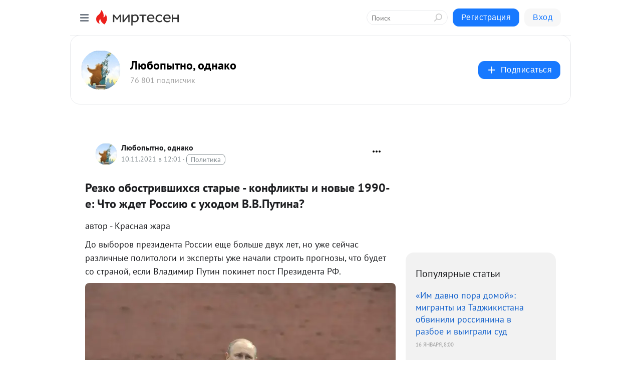

--- FILE ---
content_type: text/html; charset=utf-8
request_url: https://lubopytnosti.mirtesen.ru/blog/43122954577/Rezko-obostrivshihsya-staryie-konfliktyi-i-novyie-1990-e-CHto-zh?&utm_referrer=mirtesen.ru
body_size: 29773
content:
<!DOCTYPE html>
<html lang="ru" >
<head>
<meta charset="utf-8" />
<meta name="robots" content="all"/>
<script>window.__SM_COUNTER_ID = 45130;</script>
<title data-react-helmet="true">Резко обострившихся старые - конфликты и новые 1990-е: Что ждет Россию с уходом В.В.Путина? - Любопытно, однако - Медиаплатформа МирТесен</title>
<meta name="viewport" content="width=device-width, initial-scale=1"/>
<meta name="yandex-verification" content="2c6fd7a8e14090dc"/>
<meta data-react-helmet="true" name="description" content="автор - Красная жара До выборов президента России еще больше двух лет, но уже сейчас различные политологи и эксперты уже начали строить прогнозы, что будет со страной, если Владимир Путин покинет пост Президента РФ. Фото: Яндекс.Картин Если верить их прогнозам, то после ухода Путина нас ничего - 10 ноября - 43122954577 - Медиаплатформа МирТесен"/><meta data-react-helmet="true" name="keywords" content="одноклассники, однокурсники, соседи, сослуживцы, мир тесен, земляки, старые друзья, география, блоги домов, события вокруг, социальная сеть, карта, дом, работа, web 2.0"/><meta data-react-helmet="true" property="og:image" content="https://r2.mt.ru/r15/photo7DDC/20826423669-0/png/bp.jpeg"/><meta data-react-helmet="true" property="og:image:width" content="1200"/><meta data-react-helmet="true" property="og:image:height" content="628"/><meta data-react-helmet="true" property="og:image:alt" content="Резко обострившихся старые - конфликты и новые 1990-е: Что ждет Россию с уходом В.В.Путина? - Любопытно, однако - Медиаплатформа МирТесен"/><meta data-react-helmet="true" property="twitter:image" content="https://r2.mt.ru/r15/photo7DDC/20826423669-0/png/bp.jpeg"/><meta data-react-helmet="true" property="vk:image" content="https://r2.mt.ru/r15/photo7DDC/20826423669-0/png/bp.jpeg"/><meta data-react-helmet="true" property="og:description" content="автор - Красная жара До выборов президента России еще больше двух лет, но уже сейчас различные политологи и эксперты уже начали строить прогнозы, что будет со страной, если Владимир Путин покинет пост Президента РФ. Фото: Яндекс.Картин Если верить их прогнозам, то после ухода Путина нас ничего - 10 ноября - 43122954577 - Медиаплатформа МирТесен"/><meta data-react-helmet="true" property="twitter:description" content="автор - Красная жара До выборов президента России еще больше двух лет, но уже сейчас различные политологи и эксперты уже начали строить прогнозы, что будет со страной, если Владимир Путин покинет пост Президента РФ. Фото: Яндекс.Картин Если верить их прогнозам, то после ухода Путина нас ничего - 10 ноября - 43122954577 - Медиаплатформа МирТесен"/><meta data-react-helmet="true" property="og:site_name" content="Любопытно, однако - МирТесен"/><meta data-react-helmet="true" property="og:site" content="Любопытно, однако - МирТесен"/><meta data-react-helmet="true" property="og:type" content="article"/><meta data-react-helmet="true" property="og:url" content="https://lubopytnosti.mirtesen.ru/blog/43122954577/Rezko-obostrivshihsya-staryie-konfliktyi-i-novyie-1990-e-CHto-zh"/><meta data-react-helmet="true" property="og:title" content="Резко обострившихся старые - конфликты и новые 1990-е: Что ждет Россию с уходом В.В.Путина? - Любопытно, однако - Медиаплатформа МирТесен"/><meta data-react-helmet="true" property="twitter:card" content="summary_large_image"/><meta data-react-helmet="true" property="twitter:title" content="Резко обострившихся старые - конфликты и новые 1990-е: Что ждет Россию с уходом В.В.Путина? - Любопытно, однако - Медиаплатформа МирТесен"/>
<link data-react-helmet="true" rel="image_src" href="https://r2.mt.ru/r15/photo7DDC/20826423669-0/png/bp.jpeg"/><link data-react-helmet="true" rel="canonical" href="https://lubopytnosti.mirtesen.ru/blog/43122954577/Rezko-obostrivshihsya-staryie-konfliktyi-i-novyie-1990-e-CHto-zh"/><link data-react-helmet="true" rel="index" href="https://lubopytnosti.mirtesen.ru"/><link data-react-helmet="true" rel="alternate" type="application/atom+xml" title="Любопытно, однако - МирТесен" href="https://lubopytnosti.mirtesen.ru/blog/atom"/><link data-react-helmet="true" rel="alternate" type="application/atom+xml" title="Любопытно, однако - МирТесен" href="https://lubopytnosti.mirtesen.ru/blog/rss"/><link data-react-helmet="true" rel="icon" href="/favicon.ico" type="image/x-icon" sizes="16x16"/><link data-react-helmet="true" rel="shortcut icon" href="/favicon.ico" type="image/x-icon" sizes="16x16"/>

<link rel="stylesheet" href="https://alpha.mirtesen.ru/assets/modern/bundle.async.390fc67b829a9a691b15.css" media="print" onload="this.media='all'">
<link rel="stylesheet" href="https://alpha.mirtesen.ru/assets/modern/bundle.blog.2957bd024124c219641e.css" />
</head>
<body >



<div id="root"><div class="app blog-post-page"><div id="layout" class="blog-post-layout"><div id="main-container" class="not-admin"><header id="header"><div class="header-wrapper" style="width:auto"><div class="header-container"><div class="header"><div class="header__navigation"></div></div></div></div></header><div id="three-column-container"><div id="very-left-column" class=""><div class="sticky-wrap" style="left:0"><div class="sticky__content"><div class="left-menu"><div class="left-menu__blog"><div class="left-menu__item left-menu__blog-item"><div class="left-menu__item_title left-menu__item_header">Любопытно, однако</div><a class="left-menu__item_element" href="https://lubopytnosti.mirtesen.ru/">Любопытно, однако</a><a class="left-menu__item_element" href="https://lubopytnosti.mirtesen.ru/blog">Куча-мала</a></div><div class="left-menu__item left-menu__blog-item"><div class="left-menu__item_title left-menu__item_header"></div><i class="left-menu__item_delimiter"></i><a class="left-menu__item_element" href="https://lubopytnosti.mirtesen.ru/blog/latest">Новые</a><a class="left-menu__item_element" href="https://lubopytnosti.mirtesen.ru/blog/interesting">Лучшие</a><a class="left-menu__item_element" href="https://lubopytnosti.mirtesen.ru/blog/commented">Обсуждаемые</a><a class="left-menu__item_element" href="https://lubopytnosti.mirtesen.ru/comments">Комментарии</a><a class="left-menu__item_element" href="https://lubopytnosti.mirtesen.ru/people">Участники сайта</a></div></div><div class="left-menu__item" id="topics-menu"><div class="left-menu__item_title" id="topics-menu-title">Рубрики</div><a class="left-menu__item_element" href="//mirtesen.ru/topic/cooking?utm_medium=from_left_sidebar"><span><img src="//static.mtml.ru/images/topics/cooking.svg" alt="cooking" loading="lazy" width="16" height="16"/></span><span>Кулинария</span></a><a class="left-menu__item_element" href="//mirtesen.ru/topic/family?utm_medium=from_left_sidebar"><span><img src="//static.mtml.ru/images/topics/family.svg" alt="family" loading="lazy" width="16" height="16"/></span><span>Дети и семья</span></a><a class="left-menu__item_element" href="//mirtesen.ru/topic/show?utm_medium=from_left_sidebar"><span><img src="//static.mtml.ru/images/topics/show.svg" alt="show" loading="lazy" width="16" height="16"/></span><span>Шоу-бизнес</span></a><a class="left-menu__item_element" href="//mirtesen.ru/topic/politics?utm_medium=from_left_sidebar"><span><img src="//static.mtml.ru/images/topics/politics.svg" alt="politics" loading="lazy" width="16" height="16"/></span><span>Политика</span></a><a class="left-menu__item_element" href="//mirtesen.ru/topic/health?utm_medium=from_left_sidebar"><span><img src="//static.mtml.ru/images/topics/health.svg" alt="health" loading="lazy" width="16" height="16"/></span><span>Здоровье</span></a><button class="left-menu__item_button">Показать все<svg class="svg-icon"><use href="/images/icons.svg?v=1769070#angle-down"></use></svg></button></div><div class="left-menu__item"><div class="left-menu__item_title left-menu__item_header"><a href="https://mirtesen.ru/" class="left-menu__item_title-anchor">Моя лента</a></div><a href="https://mirtesen.ru/chats" class="left-menu__item_element left-menu__item_element_chat" target="_self"><span><img src="//static.mtml.ru/images/icons_v2/chats.svg" alt="ЧАТЫ" loading="lazy" width="16" height="16"/></span><span id="chats-tooltip">ЧАТЫ</span></a><a href="https://mirtesen.ru/polls" class="left-menu__item_element left-menu__item_element_poll" target="_self"><span><img src="//static.mtml.ru/images/icons_v2/vote.svg" alt="Опросы" loading="lazy" width="28" height="28"/></span><span id="polls-tooltip">Опросы</span></a><a href="https://mirtesen.ru/bloggers" class="left-menu__item_element" target="_self"><span><img src="//static.mtml.ru/images/icons_v2/IconBloggersColor.svg" alt="Блогеры" loading="lazy" width="17" height="17"/></span><span id="bloggers-tooltip">Блогеры</span></a><a href="https://mirtesen.ru/user-posts" class="left-menu__item_element" target="_self"><span><img src="//static.mtml.ru/images/icons_v2/IconUserContent.svg" alt="Глас народа" loading="lazy" width="16" height="16"/></span><span id="user-posts-tooltip">Глас народа</span></a><a href="https://mirtesen.ru/popular/liked" class="left-menu__item_element" target="_self"><span><img src="//static.mtml.ru/images/icons_v2/IconPopularColor.svg" alt="Популярное" loading="lazy" width="13" height="16"/></span><span id="popular-posts-tooltip">Популярное</span></a><a href="https://mirtesen.ru/popular/commented" class="left-menu__item_element" target="_self"><span><img src="//static.mtml.ru/images/icons_v2/IconDiscussColor.svg" alt="Обсуждаемое" loading="lazy" width="14" height="14"/></span><span id="commented-posts-tooltip">Обсуждаемое</span></a></div><div class="left-menu__item" id="common-menu"><a href="https://k41tv.app.link/sidebarlink" class="btn btn-primary btn-primary_left-menu" target="_blank" id="app-tooltip"><svg class="svg"><use href="/images/icons.svg#app-icon"></use></svg><span class="left-menu__item_element-text">Мессенджер МТ</span></a><a href="https://info.mirtesen.ru/about" class="left-menu__item_element" target="_blank"><span><img src="//static.mtml.ru/images/icons_v2/IconAbout.svg" alt="О компании" loading="lazy" width="9" height="14"/></span><span class="left-menu__item_element-text">О компании</span></a><a href="https://info.mirtesen.ru/glagol" class="left-menu__item_element" target="_blank"><span><img src="//static.mtml.ru/images/icons_v2/icon-glagol.svg" alt="О редакции ГлагоL" loading="lazy" width="8" height="13"/></span><span class="left-menu__item_element-text">О редакции ГлагоL</span></a><a href="https://info.mirtesen.ru/news" class="left-menu__item_element" target="_blank"><span><img src="//static.mtml.ru/images/icons_v2/IconNews.svg" alt="Новости" loading="lazy" width="16" height="14"/></span><span class="left-menu__item_element-text">Новости</span></a><a href="https://info.mirtesen.ru/partners" class="left-menu__item_element" target="_blank"><span><img src="//static.mtml.ru/images/icons_v2/IconPartners.svg" alt="Партнерам" loading="lazy" width="16" height="13"/></span><span class="left-menu__item_element-text">Партнерам</span></a><a href="https://info.mirtesen.ru/promo" class="left-menu__item_element" target="_blank"><span><img src="//static.mtml.ru/images/icons_v2/IconAdvertizing.svg" alt="Рекламодателям" loading="lazy" width="17" height="16"/></span><span class="left-menu__item_element-text">Рекламодателям</span></a><a href="https://mirtesen.ru/feedback/report" class="left-menu__item_element" target="_blank"><span><img src="//static.mtml.ru/images/icons_v2/IconFeedback.svg" alt="Обратная связь" loading="lazy" width="16" height="13"/></span><span class="left-menu__item_element-text">Обратная связь</span></a><a href="https://mirtesen.ru/feedback/report/spam" class="left-menu__item_element" target="_blank"><span><img src="//static.mtml.ru/images/icons_v2/IconSpam.svg" alt="Пожаловаться на спам" loading="lazy" width="15" height="14"/></span><span class="left-menu__item_element-text">Пожаловаться на спам</span></a><a href="https://info.mirtesen.ru/agreement" class="left-menu__item_element" target="_blank"><span><img src="//static.mtml.ru/images/icons_v2/IconAgreement.svg" alt="Соглашение" loading="lazy" width="15" height="16"/></span><span class="left-menu__item_element-text">Соглашение</span></a><a href="https://info.mirtesen.ru/recommendation_rules" class="left-menu__item_element" target="_blank"><span><img src="//static.mtml.ru/images/icons_v2/IconAgreement.svg" alt="Рекомендательные технологии" loading="lazy" width="15" height="16"/></span><span class="left-menu__item_element-text">Рекомендательные технологии</span></a></div></div><p class="recommendation-tech">На информационном ресурсе применяются <a href="https://info.mirtesen.ru/recommendation_rules">рекомендательные технологии</a> (информационные технологии предоставления информации на основе сбора, систематизации и анализа сведений, относящихся к предпочтениям пользователей сети &quot;Интернет&quot;, находящихся на территории Российской Федерации)</p><div class="mt-tizer-ad-block"><div class="partner-block-wrapper"><div id="unit_99821"></div></div></div></div></div></div><div id="content-container"><div id="secondary-header" class="secondary-header secondary-header_blog"><div class="secondary-header__middle"><div id="secondary-header-logo" class="secondary-header__logo-outer"><div class="secondary-header__logo-wrap"><a class="userlogo userlogo_xl" href="//lubopytnosti.mirtesen.ru?utm_referrer=mirtesen.ru" title="" target="" data-rjs="2"></a></div></div><div class="secondary-header__title-wrap"><div class="secondary-header__title-subscribers"><h2 class="secondary-header__title"><a class="secondary-header__title-link" href="//lubopytnosti.mirtesen.ru?utm_referrer=mirtesen.ru" style="color:#000" rel="nofollow">Любопытно, однако</a></h2><i class="secondary-header__subscribers">76 801 подписчик</i></div></div><div><div id="mt-dropdown-menu" class="mt-dropdown-menu"><button appearance="btn" title="Подписаться" type="button" class="mt-dropdown-menu__btn btn btn-primary"><svg class="svg-icon"><use href="/images/icons.svg?v=1769070#cross"></use></svg>Подписаться</button></div></div></div></div><div class="blog-post-item blog-post-item_tile"><div id="double-column-container"><div id="right-column"><div class="partner-block-wrapper"><div id="unit_103944"></div></div><div class="right-column-posts"><h3 class="right-column-posts__title">Популярные статьи</h3><ul class="right-column-posts_list"><li class="right-column-posts_list_item"><a href="//lubopytnosti.mirtesen.ru/blog/43428318778?utm_referrer=mirtesen.ru&amp;utm_medium=from_block_popular_articles" class="right-column-posts_list_item__link"><span class="right-column-posts_list_item__title">«Им давно пора домой»: мигранты из Таджикистана обвинили россиянина в разбое и выиграли суд</span><span class="right-column-posts_list_item__date"></span></a></li><li class="right-column-posts_list_item"><a href="//lubopytnosti.mirtesen.ru/blog/43305589463?utm_referrer=mirtesen.ru&amp;utm_medium=from_block_popular_articles" class="right-column-posts_list_item__link"><span class="right-column-posts_list_item__title">«Шестая колонна» в России просыпается: она не может допустить, что страна выйдет из-под контроля Запада</span><span class="right-column-posts_list_item__date"></span></a></li><li class="right-column-posts_list_item"><a href="//lubopytnosti.mirtesen.ru/blog/43080012428?utm_referrer=mirtesen.ru&amp;utm_medium=from_block_popular_articles" class="right-column-posts_list_item__link"><span class="right-column-posts_list_item__title">Кремлю не угодили &quot;трели соловья&quot;?</span><span class="right-column-posts_list_item__date"></span></a></li></ul></div><div class="partner-block-wrapper"><div id="unit_103939"></div></div><div class="right-column-comments right-column-comments_blog"><h3 class="right-column-comments__title">Свежие комментарии</h3><ul class="right-column-comments-list"><li class="right-column-comments-item"><a href="https://mirtesen.ru/people/225369394" class="right-column-comments-item__author"><span class="userlogo userlogo_s" href="" title="" target="" data-rjs="2"></span><div class="right-column-comments-item__author__info"><i class="right-column-comments-item__author__name" style="color:hsl(277, 70%, 50%)">Ратибор</i><i class="right-column-comments-item__pubdate"></i></div></a><div class="right-column-comments-item__post"><span class="right-column-comments-item__post__message">Да конечно!</span><span class="right-column-comments-item__post__title">&quot;Флагман культуры...</span></div></li><li class="right-column-comments-item"><a href="https://mirtesen.ru/people/225369394" class="right-column-comments-item__author"><span class="userlogo userlogo_s" href="" title="" target="" data-rjs="2"></span><div class="right-column-comments-item__author__info"><i class="right-column-comments-item__author__name" style="color:hsl(277, 70%, 50%)">Ратибор</i><i class="right-column-comments-item__pubdate"></i></div></a><div class="right-column-comments-item__post"><span class="right-column-comments-item__post__message">Беспредел в России будет только нарастать, чем больше мигрантов, тем больше беспорядков. А их везут и останавливаться...</span><span class="right-column-comments-item__post__title">И снова теракт: &quot;...</span></div></li><li class="right-column-comments-item"><a href="https://mirtesen.ru/people/225369394" class="right-column-comments-item__author"><span class="userlogo userlogo_s" href="" title="" target="" data-rjs="2"></span><div class="right-column-comments-item__author__info"><i class="right-column-comments-item__author__name" style="color:hsl(277, 70%, 50%)">Ратибор</i><i class="right-column-comments-item__pubdate"></i></div></a><div class="right-column-comments-item__post"><span class="right-column-comments-item__post__message">Все по правилу &quot;Обилие законов один из видов беззакония&quot;!</span><span class="right-column-comments-item__post__title">В России действую...</span></div></li></ul></div><div class="partner-block-wrapper"><div id="unit_99810"></div></div><div class="partner-block-wrapper"><div id="unit_95080"></div></div><div class="sticky2" style="top:30px"><div class="partner-block-wrapper"><div id="unit_103947"></div></div></div></div><div id="content-column" class="content-column"><div class="adfox-top"><div class="partner-block-wrapper"><div id="unit_99815"></div></div><div class="partner-block-wrapper"><div id="unit_99815"></div></div></div><article class="blog-post" id="post_43122954577" itemscope="" itemType="http://schema.org/NewsArticle"><meta itemscope="" itemProp="mainEntityOfPage" itemType="https://schema.org/WebPage" itemID="https://lubopytnosti.mirtesen.ru/blog/43122954577/Rezko-obostrivshihsya-staryie-konfliktyi-i-novyie-1990-e-CHto-zh" content=""/><meta itemProp="datePublished" content="2021-11-10T12:01:12.000Z"/><meta itemProp="dateModified" content="2021-11-10T12:01:12.000Z"/><span itemscope="" itemType="https://schema.org/Organization" itemProp="publisher"><meta itemProp="name" content="Любопытно, однако"/><span itemscope="" itemType="https://schema.org/ImageObject" itemProp="logo"><meta itemProp="url" content="//mtdata.ru/u4/photo0684/20293111066-0/original.jpeg"/></span></span><meta itemProp="image" content="https://r2.mt.ru/r15/photo7DDC/20826423669-0/png/bp.jpeg"/><div class="blog-post__header"><div class="blog-post__author" rel="author"><span class="blog-post__author-avatar"><a class="userlogo" href="//lubopytnosti.mirtesen.ru?utm_referrer=mirtesen.ru" title="" target="_self" data-rjs="2"></a></span><div><a class="blog-post__author-name" href="//lubopytnosti.mirtesen.ru" target="_blank"><span itemProp="author">Любопытно, однако</span></a><div class="blog-post__info"><div class="blog-post__pubdate"></div><h3 class="blog-post__topic-category-wrapper"><a class="blog-post__topic-category" href="//mirtesen.ru/topic/politics?utm_medium=from_headline_topic_button"><span>Политика</span></a></h3></div></div></div><div><button title="Подписаться" class="btn blog-post__header-subscribe btn-primary">Подписаться</button></div><div id="mt-dropdown-menu" class="mt-dropdown-menu context-dropdown"><button type="button" class="mt-dropdown-menu__btn"><svg class="svg-icon"><use href="/images/icons.svg?v=1769070#more"></use></svg></button></div></div><h1 class="blog-post__title" itemProp="headline">Резко обострившихся старые - конфликты и новые 1990-е: Что ждет Россию с уходом В.В.Путина?</h1><div class="partner-block-wrapper"><div id="unit_103965"></div></div><div class="blog-post__text" itemProp="articleBody"><div> <div> <div> <div> <div> <div> <div> <div>автор - Красная жара</div> </div> </div> </div> </div> </div> </div> </div> <div> <div> <div> <div> <div> <p data-points="5"><span>До выборов президента России еще больше двух лет, но уже сейчас различные политологи и эксперты уже начали строить прогнозы, что будет со страной, если Владимир Путин покинет пост Президента РФ.</span></p> <div data-points="5"> <div> <div> <div><img class="POST_IMAGE " src="https://r2.mt.ru/r15/photo7DDC/20826423669-0/png/bp.webp" alt="Фото: Яндекс.Картин"   width="620"height="auto"loading="lazy"/></div> </div> </div> <div>Фото: Яндекс.Картин</div> </div> <p data-points="3"><span>Если верить их прогнозам, то после ухода Путина нас ничего хорошего не ждет.<div id="unit_101877"><a href="https://smi2.ru/" ></a></div>
<script type="text/javascript" charset="utf-8">
  (function() {
    var sc = document.createElement('script'); sc.type = 'text/javascript'; sc.async = true;
    sc.src = '//smi2.ru/data/js/101877.js'; sc.charset = 'utf-8';
    var s = document.getElementsByTagName('script')[0]; s.parentNode.insertBefore(sc, s);
  }());
</script></span></p> <p data-points="4"><span>Вот что об этом пишет в своем</span><span><strong> </strong></span><span>Telegram-канале российский политтехнолог, кандидат политических наук и экс-спичрайтер Кремля</span><span><strong> Аббас</strong></span><span> </span><span><strong>Галлямов:</strong></span></p> <div data-points="5"> <div> <div> <div><img class="POST_IMAGE " src="https://r.mt.ru/r15/photoED5A/20049496518-0/png/bp.webp" alt="Фото: Яндекс.Картинки"   width="620"height="auto"loading="lazy"/></div> </div> </div> <div>Фото: Яндекс.Картинки</div> </div> <blockquote data-points="27"><span>«Всё начнётся после того, как власть окончательно делегитимизируется и ослабеет. Новые - они же резко обострившихся старые - конфликты могут ворваться в повестку, не дожидаясь падения режима; могут — вскоре после него. Первым разразится кризис в отношениях между центром и регионами, затем — между трудом и капиталом. Это классические противоречия индустриальной эпохи, однако у нас они до сих пор так и не разрешены.&lt;…&gt;<br /><br />Антимосковские настроения стали одной из доминант массового сознания в глубинке. При этом надо понимать, что в национальных республиках недовольство всепожирающим центром нередко оформляется в этнической плоскости. Политизация данного комплекса проблем неизбежна. Впереди новая федерализация и новые 1990-е. Центр будет слабеть, а регионы «брать столько суверенитета, сколько смогут унести». Возглавят этот процесс «путинские технократы» — те, что посмелее; те же, кому смелости не достанет, проиграют первые же выборы лидерам нарождающейся сепаратистской волны.<br />Другой, не менее острой проблемой России остается разрыв в доходах между богатыми и бедными.<div id="unit_103919"><a href="https://smi2.ru/" ></a></div>
<script type="text/javascript" charset="utf-8">
  (function() {
    var sc = document.createElement('script'); sc.type = 'text/javascript'; sc.async = true;
    sc.src = '//smi2.ru/data/js/103919.js'; sc.charset = 'utf-8';
    var s = document.getElementsByTagName('script')[0]; s.parentNode.insertBefore(sc, s);
  }());
</script> Для страны, зацикленной на идеалах социальной справедливости, это потенциальная бомба. По мере ослабления режима число конфликтов между работниками и работодателями будет расти.&lt;…&gt;</span></blockquote> <blockquote data-points="11"><span>Возможно, после ухода Путина им окажется новое демократическое правительство, но много ли правительство способно сделать в одиночку? Даже если оно будет воспринято всеми основными группами населения (что, строго говоря, совершенно не факт), на кого ему опираться? Институты в стране разрушены и заменены симулякрами. Последствия этого институционального вакуума будут чувствоваться еще долго. Без новых 90-х, с их хаотично вспыхивающими тут и там конфликтами, не обойдется»</span></blockquote> <blockquote data-points="2"><span>Источник: </span><a rel="nofollow ugc noreferrer noopener" href="https://t.me/s/abbasgallyamovpolitics" target="_blank">https://t.me/s/abbasgallyamovpolitics</a></blockquote> <p data-points="3"><strong>Прогноз не утешительный. И, по- моему мнению, вполне реальный.</strong></p> <p data-points="5"><span>Кто может сейчас сказать, как поведет себя тот же Кавказ после ухода В.В.Путина? Не ждет ли нас новый всплеск сепаратизма, который привел к войне в Чечне, которую с таким трудом завершили?</span></p> <div data-points="5"> <div> <div> <div><img class="POST_IMAGE " src="https://r2.mt.ru/r15/photoC388/20272569367-0/png/bp.webp" alt="Фото: Яндекс.Картинки"   width="620"height="auto"loading="lazy"/></div> </div> </div> <div>Фото: Яндекс.Картинки</div> </div> <p data-points="6"><strong>И не попытается ли Украина попробовать вернуть Крым, ДНР и ЛНР силой? Ее к этому сейчас активно подталкивают наши заокеанские заклятые друзья. Да и с украинских властей в последнее время, на мой взгляд, воинственные настроения только растут.</strong></p> <p data-points="5"><span>Не исключил возможность масштабного вооруженного конфликта России и Украины </span><span><strong>член Совета Федерации Сергей Цеков</strong></span><span>. Он оценивает такую возможность в 50 процентов:</span></p> <div data-points="5"> <div> <div> <div><img class="POST_IMAGE " src="https://r.mt.ru/r15/photoE203/20495642216-0/png/bp.webp" alt="Фото: Яндекс.Картинки"   width="620"height="auto"loading="lazy"/></div> </div> </div> <div>Фото: Яндекс.Картинки</div> </div> <blockquote data-points="13"><span>«Воинственность в последнее время чувствуется постоянно, заявления о том, что вопрос нужно решать вооруженным путем, звучат на очень разных уровнях. Действия [президента Украины Владимира] Зеленского тем временем крайне непоследовательны. Вернее, последовательны только с точки зрения усиления воинственности. Удержать его может только понимание того, что подобный шаг приведет к потере еще больших территорий Украины. Нельзя сбрасывать со счетов и США: если они продолжат открыто поддерживать и провоцировать военные действия, конфликта не избежать», — заключил Цеков</span></blockquote> <blockquote data-points="2"><span>Источник: </span><a rel="nofollow ugc noreferrer noopener" href="https://lenta.ru/news/2021/11/08/war/" target="_blank">https://lenta.ru/news/2021/11/08/war/</a></blockquote> <p data-points="3"><strong>И где гарантия, что с уходом Путина этот конфликт не перейдет в горячую фазу?</strong></p> <p data-points="3"><strong>Многие со мной не согласятся, но я считаю, что с уходом Путина лучше не будет.</strong></p> <p data-points="2"><span><strong>А как думаете вы, пишите в комментариях.</strong></span></p> </div> </div> </div> </div> </div></div><div id="panda_player" class="panda-player"></div><div class="blog-post__subscribe"><p class="blog-post__subscribe-text">Понравилась статья? Подпишитесь на канал, чтобы быть в курсе самых интересных материалов</p><a href="#" class="btn btn-primary">Подписаться</a></div><ul class="mt-horizontal-menu mt-horizontal-menu_list mt-horizontal-menu_multiline-left post-tags"><li><a href="/hashtags/%D0%BF%D1%80%D0%BE%D1%88%D0%BB%D0%BE%D0%B5" class="tag-label-2 tag-label-2_sm"><span>прошлое</span></a><meta itemProp="about" content="прошлое"/></li><li><a href="/hashtags/%D0%BF%D0%BE%D0%BB%D0%B8%D1%82%D0%B8%D0%BA%D0%B0" class="tag-label-2 tag-label-2_sm"><span>политика</span></a><meta itemProp="about" content="политика"/></li><li><a href="/hashtags/%D1%80%D1%83%D1%81%D0%BE%D1%84%D0%BE%D0%B1%D0%B8%D1%8F%20-%20%D1%8D%D1%82%D0%BE%20%D0%B1%D0%BE%D0%BB%D0%B5%D0%B7%D0%BD%D1%8C" class="tag-label-2 tag-label-2_sm"><span>русофобия - это болезнь</span></a><meta itemProp="about" content="русофобия - это болезнь"/></li><li><a href="/hashtags/%D1%87%D0%B8%D0%BD%D0%BE%D0%B2%D0%BD%D0%B8%D0%BA%D0%B8" class="tag-label-2 tag-label-2_sm"><span>чиновники</span></a><meta itemProp="about" content="чиновники"/></li><li><a href="/hashtags/%D1%84%D0%B8%D0%BD%D0%B0%D0%BD%D1%81%D1%8B" class="tag-label-2 tag-label-2_sm"><span>финансы</span></a><meta itemProp="about" content="финансы"/></li><li><a href="/hashtags/%D0%BE%D0%B1%D1%89%D0%B5%D1%81%D1%82%D0%B2%D0%BE" class="tag-label-2 tag-label-2_sm"><span>общество</span></a><meta itemProp="about" content="общество"/></li><li><a href="/hashtags/%D1%8D%D1%82%D1%83%20%D1%81%D1%82%D1%80%D0%B0%D0%BD%D1%83%20%D0%BD%D0%B5%20%D0%BF%D0%BE%D0%B1%D0%B5%D0%B4%D0%B8%D1%82%D1%8C" class="tag-label-2 tag-label-2_sm"><span>эту страну не победить</span></a><meta itemProp="about" content="эту страну не победить"/></li><li><a href="/hashtags/%D0%BE%D0%BF%D0%BF%D0%BE%D0%B7%D0%B8%D1%86%D0%B8%D1%8F" class="tag-label-2 tag-label-2_sm"><span>оппозиция</span></a><meta itemProp="about" content="оппозиция"/></li><li><a href="/hashtags/%D0%A0%D0%BE%D1%81%D1%81%D0%B8%D1%8F" class="tag-label-2 tag-label-2_sm"><span>Россия</span></a><meta itemProp="about" content="Россия"/></li><li><a href="/hashtags/%D0%9F%D1%83%D1%82%D0%B8%D0%BD" class="tag-label-2 tag-label-2_sm"><span>Путин</span></a><meta itemProp="about" content="Путин"/></li><li><a href="/hashtags/%D0%BF%D1%80%D0%BE%D0%B8%D1%81%D1%88%D0%B5%D1%81%D1%82%D0%B2%D0%B8%D1%8F" class="tag-label-2 tag-label-2_sm"><span>происшествия</span></a><meta itemProp="about" content="происшествия"/></li><li><a href="/hashtags/%D1%81%D0%BE%D1%86%D0%B8%D0%B0%D0%BB%D0%BA%D0%B0" class="tag-label-2 tag-label-2_sm"><span>социалка</span></a><meta itemProp="about" content="социалка"/></li></ul><div class="blog-post__footer"><div class="post-controls"><div><div class="post-actions"><div class="post-actions__push"></div></div></div></div></div><span></span></article><nav class="pagination"><ul class="blog-post__pagination"><li><a href="https://lubopytnosti.mirtesen.ru/blog/43140384379/O-novyih-ugolovnyih-delah-CHubaysa?utm_referrer=mirtesen.ru"><span class="blog-post__pagination__arrow">←</span>Предыдущая тема</a></li><li class="blog-post__pagination__symbol"> | </li><li><a href="https://lubopytnosti.mirtesen.ru/blog/43746384123/Zolotovalyutnyie-rezervyi-Rossii-obnovili-istoricheskiy-maksimum?utm_referrer=mirtesen.ru">Следующая тема<span class="blog-post__pagination__arrow">→</span></a></li></ul></nav><div class="partner-block-wrapper"><div id="unit_103916"></div></div><span></span><div class="adfox-outer blog-post-item__ad-block"><div class="partner-block-wrapper"><div id="unit_99816"></div></div></div></div></div><div class="blog-post-bottom-partners"><div class="partner-block-wrapper"><div id="unit_103941"></div></div><div class="partner-block-wrapper"><div id="unit_95079"></div></div><div class="partner-block-wrapper"><div id="unit_95031"></div></div></div></div></div></div></div><div style="position:fixed;bottom:50px;right:0;cursor:pointer;transition-duration:0.2s;transition-timing-function:linear;transition-delay:0s;z-index:10;display:none"><div id="scroll-top"><div>наверх</div></div></div></div><div></div></div></div>
<div id="messenger-portal" class="messenger-embedded"></div>
<script>window.__PRELOADED_STATE__ = {"blogDomain":{},"promotion":{"popup":{},"activeTab":"platform","sections":{"platform":{"title":"Реклама на Платформе","isMenu":true,"changed":false,"forDevs":true},"settings":{"title":"Настройки рекламы","isMenu":true,"changed":false,"forDevs":true},"item":{"title":"Редактирование объекта","isMenu":false,"changed":false,"forDevs":true},"itemAdd":{"title":"Добавление объекта","isMenu":false,"changed":false,"forDevs":true},"deposit":{"title":"Пополнение баланса","isMenu":false,"changed":false,"forDevs":true},"stats":{"title":"Статистика рекламы","isMenu":true,"changed":false,"forDevs":true}},"changed":{"platform":false,"settings":false,"item":false,"stats":false},"data":{"platform":"","settings":{"currentBalance":0,"spentBalance":0,"groupItem":{"id":null,"status":"STATUS_PENDING","dateStart":null,"dateEnd":null,"fullClicksLimit":null,"dayClicksLimit":null,"clickPrice":null,"utmSource":null,"utmMedium":null,"utmCampaign":null,"targetGeoIds":null,"targetIsMale":null,"targetAgeMin":null,"targetAgeMax":null,"targetTime":null,"title":null,"canChangeStatus":null,"inRotation":false,"fullClicks":0,"dayClicks":0},"blogpostItems":[]},"item":{"id":null,"status":"STATUS_PENDING","dateStart":null,"dateEnd":null,"fullClicksLimit":null,"dayClicksLimit":null,"clickPrice":null,"utmSource":null,"utmMedium":null,"utmCampaign":null,"targetGeoIds":null,"targetIsMale":null,"targetAgeMin":null,"targetAgeMax":null,"targetTime":null,"title":null,"canChangeStatus":null,"inRotation":false,"fullClicks":0,"dayClicks":0},"itemAdd":{"url":null},"deposit":{"value":""},"stats":{"periodFrom":"2026-01-02","periodTo":"2026-01-22"}},"errors":{}},"editComments":{"activeTab":"stats","sections":{"stats":{"title":"Статистика","isMenu":true,"changed":false,"forDevs":true},"settings":{"title":"Настройки","isMenu":true,"changed":false,"forDevs":true}},"changed":{"stats":false,"settings":false},"data":{"stats":{"periodFrom":"2026-01-15","periodTo":"2026-01-22"},"settings":{"applyForCommentsEnabled":0,"commonEnabled":0,"siteEnabled":0,"keyWords":[]}},"errors":{}},"actionVote":{},"header":{"sidebarEnabled":false,"sidebarIsOpen":false},"messageNotifications":{"items":[],"startFrom":0,"nextFrom":0,"hasMoreItems":true,"busy":false},"activityNotifications":{"items":[],"nextFrom":"","hasMoreItems":true,"busy":false},"headerSearch":{"value":"","result":{"people":[],"groups":[],"posts":[]},"isLoading":false,"hasResults":false},"rssEditor":{"editKey":null,"type":"add","loading":{"defaultImage":false},"values":{"maxTextLength":0,"publicationDelay":0,"useFullText":false,"useShortDesctiption":false,"ignoreMediaTags":false,"rssSourceLink":"","autoRefreshImportedThemes":false,"pregTemplateTextSearch":"","pregTemplateTextChange":"","xpathLongText":"","xpathImage":"","showCategory":"","importCategory":"","keepImages":false,"keepLinks":false,"keepIframes":false,"useEmbedCode":false,"useYandexTurbo":false,"addYandexGenreTags":false,"loadingTimout":0,"hideSourceLink":false,"defaultImage":""}},"telegramEditor":{"editKey":null,"type":"add","values":{"username":null,"signature":""}},"auth":{"user":null,"groupPrivileges":{},"viewedTooltips":{}},"authForm":{"isBusy":false,"widgetId":"0","instances":{"0":{"isOpen":false,"activeTab":"login","callAndSmsLimits":{"apiLimits":{"smsAllowed":true,"callAllowed":true,"smsTimeLimitExceededMsg":"","callTimeLimitExceededMsg":""},"timers":{}},"params":{"login":{"phone":"","code":"","mode":"SMS","step":"","errorMap":{}},"loginByEmail":{"email":"","password":"","remember":"on","step":"","errorMap":{}},"registration":{"name":"","lastname":"","email":"","phone":"","code":"","mode":"SMS","step":"","errorMap":{}},"registrationByEmail":{"email":"","name":"","phone":"","code":"","mode":"SMS","step":"","errorMap":{}},"password":{"email":"","errorMap":{}}}}}},"blogModerators":{"staff":[],"popup":{"popupType":null,"userInfo":null},"errors":{},"radioBtnValue":null},"logoEditor":{"image":null,"allowZoomOut":false,"position":{"x":0.5,"y":0.5},"scale":1,"rotate":0,"borderRadius":0,"width":100,"height":100,"border":0,"isEmpty":true,"type":"blog"},"headerBackgroundEditor":{"image":null,"type":"blog","allowZoomOut":false,"position":{"x":0.5,"y":0.5},"scale":1,"rotate":0,"borderRadius":0,"blogHeight":240,"profileHeight":240,"border":0,"isEmpty":true},"titleEditor":{"title":""},"secondaryHeader":{"logoSwitcher":false,"titleSwitcher":false,"backgroundSwitcher":false,"logoEditor":false,"titleEditor":false,"backgroundEditor":false},"blogMenuSettings":{"isChanged":false,"menuItems":[],"currentIndex":null,"menuItem":{},"staticWidgetsToRemove":[],"context":{"add":{"title":"Добавление раздела","saveButton":"Добавить"},"edit":{"title":"Раздел: ","saveButton":"Сохранить","remove":"Удалить раздел"}},"errors":{}},"siteSettings":{},"siteSettingsLeftMenu":{"sitesDropdown":false},"promotionLeftMenu":{},"editCommentsLeftMenu":{},"blogPostList":{"searchValue":"","search":{"results":[],"page":0,"hasMore":true,"isLoading":false},"blogPostList":[],"hasMoreItems":true,"page":1,"title":"","tag":"","period":"","before":"","after":"","status":"","sort":""},"blogPostEditor":{"id":null,"title":"","text":"","inProcess":false,"sign":"","disableComments":false,"tags":[],"tagSuggestions":[],"errors":[],"publishTime":null,"referenceUrl":"","nextBtnUrl":"","pushBtnUrl":"","pushBtnText":"","doFollowLinks":0,"pulse":0,"draft":false,"preloaderVisible":true,"errorMessage":{"isVisible":false,"text":"Произошла ошибка. Попробуйте еще раз или свяжитесь со службой поддержки."},"showPollEditor":false,"pollTab":"default","sentToModeration":false,"foundPolls":[],"foundPollsOffset":0,"hasMorePolls":true,"pollId":null},"actionModifyPostPopup":{"isOpen":false,"popupType":"","id":null,"deletedList":{},"approveList":{}},"rightColumnPosts":[{"id":43428318778,"title":"«Им давно пора домой»: мигранты из Таджикистана обвинили россиянина в разбое и выиграли суд","url":"//lubopytnosti.mirtesen.ru/blog/43428318778?utm_referrer=mirtesen.ru","seo_url":"//lubopytnosti.mirtesen.ru/blog/43428318778?utm_referrer=mirtesen.ru","canonical_url":"//lubopytnosti.mirtesen.ru/blog/43428318778?utm_referrer=mirtesen.ru","created":1768530783,"date":1768550462,"publish_time":"2026-01-16 11:00:00","status":"STATUS_ACTIVE","isTitleHidden":false,"formattedDates":{"iso":"2026-01-16T08:01:02.000Z","ver1":"16 января, 11:01","ver2":"16.01.2026 в 11:01","ver3":"16 янв., 11:01"},"images":[],"videos":[],"shared_post":null,"mentionedPersons":null},{"id":43305589463,"title":"«Шестая колонна» в России просыпается: она не может допустить, что страна выйдет из-под контроля Запада","url":"//lubopytnosti.mirtesen.ru/blog/43305589463?utm_referrer=mirtesen.ru","seo_url":"//lubopytnosti.mirtesen.ru/blog/43305589463?utm_referrer=mirtesen.ru","canonical_url":"//lubopytnosti.mirtesen.ru/blog/43305589463?utm_referrer=mirtesen.ru","created":1768795016,"date":1768816862,"publish_time":"2026-01-19 13:00:00","status":"STATUS_ACTIVE","isTitleHidden":false,"formattedDates":{"iso":"2026-01-19T10:01:02.000Z","ver1":"19 января, 13:01","ver2":"19.01.2026 в 13:01","ver3":"19 янв., 13:01"},"images":[],"videos":[],"shared_post":null,"mentionedPersons":null},{"id":43080012428,"title":"Кремлю не угодили \"трели соловья\"?","url":"//lubopytnosti.mirtesen.ru/blog/43080012428?utm_referrer=mirtesen.ru","seo_url":"//lubopytnosti.mirtesen.ru/blog/43080012428?utm_referrer=mirtesen.ru","canonical_url":"//lubopytnosti.mirtesen.ru/blog/43080012428?utm_referrer=mirtesen.ru","created":1768715029,"date":1768737663,"publish_time":"2026-01-18 15:00:00","status":"STATUS_ACTIVE","isTitleHidden":false,"formattedDates":{"iso":"2026-01-18T12:01:03.000Z","ver1":"18 января, 15:01","ver2":"18.01.2026 в 15:01","ver3":"18 янв., 15:01"},"images":[],"videos":[],"shared_post":null,"mentionedPersons":null}],"rightColumnComments":[{"id":128178094,"text":"Да конечно!","date":1769070443,"blog_post":{"id":43530879451,"title":"\"Флагман культуры\" ударил в спину России: Чиновники закрыли глаза на предательство \"гения\". Амнистия пришла из Москвы","seo_url":"//lubopytnosti.mirtesen.ru/blog/43530879451/-Flagman-kulturyi-udaril-v-spinu-Rossii-CHinovniki-zakryili-glaz?utm_referrer=mirtesen.ru"},"user":{"cover":null,"count_friends":null,"id":225369394,"url":"//mirtesen.ru/people/225369394","display_name":"Ратибор","photo_original":"//mtdata.ru/u25/photo4EDE/20280785748-0/original.jpeg"},"images":[],"formattedDates":{"iso":"2026-01-22T08:27:23.000Z","ver1":"22 января, 11:27","ver2":"22.01.2026 в 11:27","ver3":"22 янв., 11:27"}},{"id":128178092,"text":"Беспредел в России будет только нарастать, чем больше мигрантов, тем больше беспорядков. А их везут и останавливаться не собираются...!","date":1769070420,"blog_post":{"id":43717792615,"title":"И снова теракт: \"Гости\" из Центральной Азии готовили трагедию в Уфе - сколько ещё будет продолжаться беспредел?","seo_url":"//lubopytnosti.mirtesen.ru/blog/43717792615/I-snova-terakt-Gosti-iz-TSentralnoy-Azii-gotovili-tragediyu-v-Uf?utm_referrer=mirtesen.ru"},"user":{"cover":null,"count_friends":null,"id":225369394,"url":"//mirtesen.ru/people/225369394","display_name":"Ратибор","photo_original":"//mtdata.ru/u25/photo4EDE/20280785748-0/original.jpeg"},"images":[],"formattedDates":{"iso":"2026-01-22T08:27:00.000Z","ver1":"22 января, 11:27","ver2":"22.01.2026 в 11:27","ver3":"22 янв., 11:27"}},{"id":128178091,"text":"Все по правилу \"Обилие законов один из видов беззакония\"!","date":1769070401,"blog_post":{"id":43873504716,"title":"В России действуют не законы, а царят правила","seo_url":"//lubopytnosti.mirtesen.ru/blog/43873504716/V-Rossii-deystvuyut-ne-zakonyi-a-tsaryat-pravila?utm_referrer=mirtesen.ru"},"user":{"cover":null,"count_friends":null,"id":225369394,"url":"//mirtesen.ru/people/225369394","display_name":"Ратибор","photo_original":"//mtdata.ru/u25/photo4EDE/20280785748-0/original.jpeg"},"images":[],"formattedDates":{"iso":"2026-01-22T08:26:41.000Z","ver1":"22 января, 11:26","ver2":"22.01.2026 в 11:26","ver3":"22 янв., 11:26"}}],"rightColumnGallery":{"total":0,"images":[]},"blogPost":{"id":43122954577,"title":"Резко обострившихся старые - конфликты и новые 1990-е: Что ждет Россию с уходом В.В.Путина?","url":"//lubopytnosti.mirtesen.ru/blog/43122954577?utm_referrer=mirtesen.ru","seo_url":"//lubopytnosti.mirtesen.ru/blog/43122954577/Rezko-obostrivshihsya-staryie-konfliktyi-i-novyie-1990-e-CHto-zh?utm_referrer=mirtesen.ru","canonical_url":"https://lubopytnosti.mirtesen.ru/blog/43122954577/Rezko-obostrivshihsya-staryie-konfliktyi-i-novyie-1990-e-CHto-zh","created":1636515774,"date":1636545672,"publish_time":"2021-11-10 15:00:00","status":"STATUS_ACTIVE","isTitleHidden":false,"preview_text":"автор - Красная жара До выборов президента России еще больше двух лет, но уже сейчас различные политологи и эксперты уже начали строить прогнозы, что будет со страной, если Владимир Путин покинет пост Президента РФ. Фото: Яндекс.Картин Если верить их прогнозам, то после ухода Путина нас ничего","comments_count":63,"post_type":"post","likes":{"count":-3,"user_likes":0,"can_like":0,"marks_pluses":6,"marks_minuses":9,"user_like_attr":null,"like_attr_ids":[{"id":100,"count":6},{"id":-100,"count":8}]},"from_id":167121080,"from":{"id":167121080,"display_name":"Надежда Андреева","url":"//mirtesen.ru/people/167121080","photo_original":"//mtdata.ru/u1/photoFBEC/20134373353-0/original.jpeg","isAuthenticAccount":false},"group":{"display_name":"Любопытно, однако","url":"//lubopytnosti.mirtesen.ru","photo_original":"//mtdata.ru/u4/photo0684/20293111066-0/original.jpeg","id":30530470464,"canViewBlogPostCreator":false,"showSubscribersAmount":true,"is_subscribed":false,"is_member":false,"is_owner":false,"is_staff":false,"created":1204726604},"attachments":[{},{"photo":{"id":20826423669,"photo_original":"//mtdata.ru/u15/photo7DDC/20826423669-0/original.png#20826423669","title":"1","width":729,"height":527}},{"photo":{"id":20049496518,"photo_original":"//mtdata.ru/u15/photoED5A/20049496518-0/original.png#20049496518","title":"1","width":733,"height":499}},{"photo":{"id":20272569367,"photo_original":"//mtdata.ru/u15/photoC388/20272569367-0/original.png#20272569367","title":"1","width":751,"height":417}},{"photo":{"id":20495642216,"photo_original":"//mtdata.ru/u15/photoE203/20495642216-0/original.png#20495642216","title":"1","width":725,"height":491}}],"modified":1760016329,"is_draft":false,"is_queued":false,"topic":"politics","tags":["прошлое","политика","русофобия - это болезнь","чиновники","финансы","общество","эту страну не победить","оппозиция","Россия","Путин","происшествия","социалка"],"close_comments":false,"marks_count":15,"reposts":12,"recommendations":"[]","foreignPollId":10376,"isSlider":null,"padRedirectUrl":"https://mirtesen.ru/url?e=pad_click&pad_page=0&blog_post_id=43122954577&announce=1","editorStatus":"EDITOR_STATUS_NONE","extraData":{"ed_pulse":"0","ed_arb_popup_url":"","ed_arb_popup_text":"","ed_arb_next_btn_url":"","doFollowLinks":0},"notificationsCanBeSent":false,"notificationsSent":true,"notificationsWillBeSent":false,"notificationsLimit":2,"text":"\x3cdiv>\n\x3cdiv>\n\x3cdiv>\n\x3cdiv>\n\x3cdiv>\n\x3cdiv>\n\x3cdiv>\n\x3cdiv>автор - Красная жара\x3c/div>\n\x3c/div>\n\x3c/div>\n\x3c/div>\n\x3c/div>\n\x3c/div>\n\x3c/div>\n\x3c/div>\n\x3cdiv>\n\x3cdiv>\n\x3cdiv>\n\x3cdiv>\n\x3cdiv>\n\x3cp data-points=\"5\">\x3cspan>До выборов президента России еще больше двух лет, но уже сейчас различные политологи и эксперты уже начали строить прогнозы, что будет со страной, если Владимир Путин покинет пост Президента РФ.\x3c/span>\x3c/p>\n\x3cdiv data-points=\"5\">\n\x3cdiv>\n\x3cdiv>\n\x3cdiv>\x3cimg src=\"//mtdata.ru/u15/photo7DDC/20826423669-0/original.png#20826423669\" alt=\"Фото: Яндекс.Картин\" width=\"729px\" height=\"527px\" />\x3c/div>\n\x3c/div>\n\x3c/div>\n\x3cdiv>Фото: Яндекс.Картин\x3c/div>\n\x3c/div>\n\x3cp data-points=\"3\">\x3cspan>Если верить их прогнозам, то после ухода Путина нас ничего хорошего не ждет.\x3c/span>\x3c/p>\n\x3cp data-points=\"4\">\x3cspan>Вот что об этом пишет в своем\x3c/span>\x3cspan>\x3cstrong> \x3c/strong>\x3c/span>\x3cspan>Telegram-канале российский политтехнолог, кандидат политических наук и экс-спичрайтер Кремля\x3c/span>\x3cspan>\x3cstrong> Аббас\x3c/strong>\x3c/span>\x3cspan> \x3c/span>\x3cspan>\x3cstrong>Галлямов:\x3c/strong>\x3c/span>\x3c/p>\n\x3cdiv data-points=\"5\">\n\x3cdiv>\n\x3cdiv>\n\x3cdiv>\x3cimg src=\"//mtdata.ru/u15/photoED5A/20049496518-0/original.png#20049496518\" alt=\"Фото: Яндекс.Картинки\" width=\"733px\" height=\"499px\" />\x3c/div>\n\x3c/div>\n\x3c/div>\n\x3cdiv>Фото: Яндекс.Картинки\x3c/div>\n\x3c/div>\n\x3cblockquote data-points=\"27\">\x3cspan>«Всё начнётся после того, как власть окончательно делегитимизируется и ослабеет. Новые - они же резко обострившихся старые - конфликты могут ворваться в повестку, не дожидаясь падения режима; могут — вскоре после него. Первым разразится кризис в отношениях между центром и регионами, затем — между трудом и капиталом. Это классические противоречия индустриальной эпохи, однако у нас они до сих пор так и не разрешены.&lt;…&gt;\x3cbr />\x3cbr />Антимосковские настроения стали одной из доминант массового сознания в глубинке. При этом надо понимать, что в национальных республиках недовольство всепожирающим центром нередко оформляется в этнической плоскости. Политизация данного комплекса проблем неизбежна. Впереди новая федерализация и новые 1990-е. Центр будет слабеть, а регионы «брать столько суверенитета, сколько смогут унести». Возглавят этот процесс «путинские технократы» — те, что посмелее; те же, кому смелости не достанет, проиграют первые же выборы лидерам нарождающейся сепаратистской волны.\x3cbr />Другой, не менее острой проблемой России остается разрыв в доходах между богатыми и бедными. Для страны, зацикленной на идеалах социальной справедливости, это потенциальная бомба. По мере ослабления режима число конфликтов между работниками и работодателями будет расти.&lt;…&gt;\x3c/span>\x3c/blockquote>\n\x3cblockquote data-points=\"11\">\x3cspan>Возможно, после ухода Путина им окажется новое демократическое правительство, но много ли правительство способно сделать в одиночку? Даже если оно будет воспринято всеми основными группами населения (что, строго говоря, совершенно не факт), на кого ему опираться? Институты в стране разрушены и заменены симулякрами. Последствия этого институционального вакуума будут чувствоваться еще долго. Без новых 90-х, с их хаотично вспыхивающими тут и там конфликтами, не обойдется»\x3c/span>\x3c/blockquote>\n\x3cblockquote data-points=\"2\">\x3cspan>Источник: \x3c/span>\x3ca rel=\"nofollow ugc noreferrer noopener\" href=\"https://t.me/s/abbasgallyamovpolitics\" target=\"_blank\">https://t.me/s/abbasgallyamovpolitics\x3c/a>\x3c/blockquote>\n\x3cp data-points=\"3\">\x3cstrong>Прогноз не утешительный. И, по- моему мнению, вполне реальный.\x3c/strong>\x3c/p>\n\x3cp data-points=\"5\">\x3cspan>Кто может сейчас сказать, как поведет себя тот же Кавказ после ухода В.В.Путина? Не ждет ли нас новый всплеск сепаратизма, который привел к войне в Чечне, которую с таким трудом завершили?\x3c/span>\x3c/p>\n\x3cdiv data-points=\"5\">\n\x3cdiv>\n\x3cdiv>\n\x3cdiv>\x3cimg src=\"//mtdata.ru/u15/photoC388/20272569367-0/original.png#20272569367\" alt=\"Фото: Яндекс.Картинки\" width=\"751px\" height=\"417px\" />\x3c/div>\n\x3c/div>\n\x3c/div>\n\x3cdiv>Фото: Яндекс.Картинки\x3c/div>\n\x3c/div>\n\x3cp data-points=\"6\">\x3cstrong>И не попытается ли Украина попробовать вернуть Крым, ДНР и ЛНР силой? Ее к этому сейчас активно подталкивают наши заокеанские заклятые друзья. Да и с украинских властей в последнее время, на мой взгляд, воинственные настроения только растут.\x3c/strong>\x3c/p>\n\x3cp data-points=\"5\">\x3cspan>Не исключил возможность масштабного вооруженного конфликта России и Украины \x3c/span>\x3cspan>\x3cstrong>член Совета Федерации Сергей Цеков\x3c/strong>\x3c/span>\x3cspan>. Он оценивает такую возможность в 50 процентов:\x3c/span>\x3c/p>\n\x3cdiv data-points=\"5\">\n\x3cdiv>\n\x3cdiv>\n\x3cdiv>\x3cimg src=\"//mtdata.ru/u15/photoE203/20495642216-0/original.png#20495642216\" alt=\"Фото: Яндекс.Картинки\" width=\"725px\" height=\"491px\" />\x3c/div>\n\x3c/div>\n\x3c/div>\n\x3cdiv>Фото: Яндекс.Картинки\x3c/div>\n\x3c/div>\n\x3cblockquote data-points=\"13\">\x3cspan>«Воинственность в последнее время чувствуется постоянно, заявления о том, что вопрос нужно решать вооруженным путем, звучат на очень разных уровнях. Действия [президента Украины Владимира] Зеленского тем временем крайне непоследовательны. Вернее, последовательны только с точки зрения усиления воинственности. Удержать его может только понимание того, что подобный шаг приведет к потере еще больших территорий Украины. Нельзя сбрасывать со счетов и США: если они продолжат открыто поддерживать и провоцировать военные действия, конфликта не избежать», — заключил Цеков\x3c/span>\x3c/blockquote>\n\x3cblockquote data-points=\"2\">\x3cspan>Источник: \x3c/span>\x3ca rel=\"nofollow ugc noreferrer noopener\" href=\"https://lenta.ru/news/2021/11/08/war/\" target=\"_blank\">https://lenta.ru/news/2021/11/08/war/\x3c/a>\x3c/blockquote>\n\x3cp data-points=\"3\">\x3cstrong>И где гарантия, что с уходом Путина этот конфликт не перейдет в горячую фазу?\x3c/strong>\x3c/p>\n\x3cp data-points=\"3\">\x3cstrong>Многие со мной не согласятся, но я считаю, что с уходом Путина лучше не будет.\x3c/strong>\x3c/p>\n\x3cp data-points=\"2\">\x3cspan>\x3cstrong>А как думаете вы, пишите в комментариях.\x3c/strong>\x3c/span>\x3c/p>\n\x3c/div>\n\x3c/div>\n\x3c/div>\n\x3c/div>\n\x3c/div>","formattedText":"\x3cdiv>\n\x3cdiv>\n\x3cdiv>\n\x3cdiv>\n\x3cdiv>\n\x3cdiv>\n\x3cdiv>\n\x3cdiv>автор - Красная жара\x3c/div>\n\x3c/div>\n\x3c/div>\n\x3c/div>\n\x3c/div>\n\x3c/div>\n\x3c/div>\n\x3c/div>\n\x3cdiv>\n\x3cdiv>\n\x3cdiv>\n\x3cdiv>\n\x3cdiv>\n\x3cp data-points=\"5\">\x3cspan>До выборов президента России еще больше двух лет, но уже сейчас различные политологи и эксперты уже начали строить прогнозы, что будет со страной, если Владимир Путин покинет пост Президента РФ.\x3c/span>\x3c/p>\n\x3cdiv data-points=\"5\">\n\x3cdiv>\n\x3cdiv>\n\x3cdiv>\x3cimg src=\"//mtdata.ru/u15/photo7DDC/20826423669-0/original.png#20826423669\" alt=\"Фото: Яндекс.Картин\" width=\"729px\" height=\"527px\" />\x3c/div>\n\x3c/div>\n\x3c/div>\n\x3cdiv>Фото: Яндекс.Картин\x3c/div>\n\x3c/div>\n\x3cp data-points=\"3\">\x3cspan>Если верить их прогнозам, то после ухода Путина нас ничего хорошего не ждет.\x3c/span>\x3c/p>\n\x3cp data-points=\"4\">\x3cspan>Вот что об этом пишет в своем\x3c/span>\x3cspan>\x3cstrong> \x3c/strong>\x3c/span>\x3cspan>Telegram-канале российский политтехнолог, кандидат политических наук и экс-спичрайтер Кремля\x3c/span>\x3cspan>\x3cstrong> Аббас\x3c/strong>\x3c/span>\x3cspan> \x3c/span>\x3cspan>\x3cstrong>Галлямов:\x3c/strong>\x3c/span>\x3c/p>\n\x3cdiv data-points=\"5\">\n\x3cdiv>\n\x3cdiv>\n\x3cdiv>\x3cimg src=\"//mtdata.ru/u15/photoED5A/20049496518-0/original.png#20049496518\" alt=\"Фото: Яндекс.Картинки\" width=\"733px\" height=\"499px\" />\x3c/div>\n\x3c/div>\n\x3c/div>\n\x3cdiv>Фото: Яндекс.Картинки\x3c/div>\n\x3c/div>\n\x3cblockquote data-points=\"27\">\x3cspan>«Всё начнётся после того, как власть окончательно делегитимизируется и ослабеет. Новые - они же резко обострившихся старые - конфликты могут ворваться в повестку, не дожидаясь падения режима; могут — вскоре после него. Первым разразится кризис в отношениях между центром и регионами, затем — между трудом и капиталом. Это классические противоречия индустриальной эпохи, однако у нас они до сих пор так и не разрешены.&lt;…&gt;\x3cbr />\x3cbr />Антимосковские настроения стали одной из доминант массового сознания в глубинке. При этом надо понимать, что в национальных республиках недовольство всепожирающим центром нередко оформляется в этнической плоскости. Политизация данного комплекса проблем неизбежна. Впереди новая федерализация и новые 1990-е. Центр будет слабеть, а регионы «брать столько суверенитета, сколько смогут унести». Возглавят этот процесс «путинские технократы» — те, что посмелее; те же, кому смелости не достанет, проиграют первые же выборы лидерам нарождающейся сепаратистской волны.\x3cbr />Другой, не менее острой проблемой России остается разрыв в доходах между богатыми и бедными. Для страны, зацикленной на идеалах социальной справедливости, это потенциальная бомба. По мере ослабления режима число конфликтов между работниками и работодателями будет расти.&lt;…&gt;\x3c/span>\x3c/blockquote>\n\x3cblockquote data-points=\"11\">\x3cspan>Возможно, после ухода Путина им окажется новое демократическое правительство, но много ли правительство способно сделать в одиночку? Даже если оно будет воспринято всеми основными группами населения (что, строго говоря, совершенно не факт), на кого ему опираться? Институты в стране разрушены и заменены симулякрами. Последствия этого институционального вакуума будут чувствоваться еще долго. Без новых 90-х, с их хаотично вспыхивающими тут и там конфликтами, не обойдется»\x3c/span>\x3c/blockquote>\n\x3cblockquote data-points=\"2\">\x3cspan>Источник: \x3c/span>\x3ca rel=\"nofollow ugc noreferrer noopener\" href=\"https://t.me/s/abbasgallyamovpolitics\" target=\"_blank\">https://t.me/s/abbasgallyamovpolitics\x3c/a>\x3c/blockquote>\n\x3cp data-points=\"3\">\x3cstrong>Прогноз не утешительный. И, по- моему мнению, вполне реальный.\x3c/strong>\x3c/p>\n\x3cp data-points=\"5\">\x3cspan>Кто может сейчас сказать, как поведет себя тот же Кавказ после ухода В.В.Путина? Не ждет ли нас новый всплеск сепаратизма, который привел к войне в Чечне, которую с таким трудом завершили?\x3c/span>\x3c/p>\n\x3cdiv data-points=\"5\">\n\x3cdiv>\n\x3cdiv>\n\x3cdiv>\x3cimg src=\"//mtdata.ru/u15/photoC388/20272569367-0/original.png#20272569367\" alt=\"Фото: Яндекс.Картинки\" width=\"751px\" height=\"417px\" />\x3c/div>\n\x3c/div>\n\x3c/div>\n\x3cdiv>Фото: Яндекс.Картинки\x3c/div>\n\x3c/div>\n\x3cp data-points=\"6\">\x3cstrong>И не попытается ли Украина попробовать вернуть Крым, ДНР и ЛНР силой? Ее к этому сейчас активно подталкивают наши заокеанские заклятые друзья. Да и с украинских властей в последнее время, на мой взгляд, воинственные настроения только растут.\x3c/strong>\x3c/p>\n\x3cp data-points=\"5\">\x3cspan>Не исключил возможность масштабного вооруженного конфликта России и Украины \x3c/span>\x3cspan>\x3cstrong>член Совета Федерации Сергей Цеков\x3c/strong>\x3c/span>\x3cspan>. Он оценивает такую возможность в 50 процентов:\x3c/span>\x3c/p>\n\x3cdiv data-points=\"5\">\n\x3cdiv>\n\x3cdiv>\n\x3cdiv>\x3cimg src=\"//mtdata.ru/u15/photoE203/20495642216-0/original.png#20495642216\" alt=\"Фото: Яндекс.Картинки\" width=\"725px\" height=\"491px\" />\x3c/div>\n\x3c/div>\n\x3c/div>\n\x3cdiv>Фото: Яндекс.Картинки\x3c/div>\n\x3c/div>\n\x3cblockquote data-points=\"13\">\x3cspan>«Воинственность в последнее время чувствуется постоянно, заявления о том, что вопрос нужно решать вооруженным путем, звучат на очень разных уровнях. Действия [президента Украины Владимира] Зеленского тем временем крайне непоследовательны. Вернее, последовательны только с точки зрения усиления воинственности. Удержать его может только понимание того, что подобный шаг приведет к потере еще больших территорий Украины. Нельзя сбрасывать со счетов и США: если они продолжат открыто поддерживать и провоцировать военные действия, конфликта не избежать», — заключил Цеков\x3c/span>\x3c/blockquote>\n\x3cblockquote data-points=\"2\">\x3cspan>Источник: \x3c/span>\x3ca rel=\"nofollow ugc noreferrer noopener\" href=\"https://lenta.ru/news/2021/11/08/war/\" target=\"_blank\">https://lenta.ru/news/2021/11/08/war/\x3c/a>\x3c/blockquote>\n\x3cp data-points=\"3\">\x3cstrong>И где гарантия, что с уходом Путина этот конфликт не перейдет в горячую фазу?\x3c/strong>\x3c/p>\n\x3cp data-points=\"3\">\x3cstrong>Многие со мной не согласятся, но я считаю, что с уходом Путина лучше не будет.\x3c/strong>\x3c/p>\n\x3cp data-points=\"2\">\x3cspan>\x3cstrong>А как думаете вы, пишите в комментариях.\x3c/strong>\x3c/span>\x3c/p>\n\x3c/div>\n\x3c/div>\n\x3c/div>\n\x3c/div>\n\x3c/div>","reference_url":"","reference_url_original":"","prevPostUrl":"https://lubopytnosti.mirtesen.ru/blog/43746384123/Zolotovalyutnyie-rezervyi-Rossii-obnovili-istoricheskiy-maksimum?utm_referrer=mirtesen.ru","nextPostUrl":"https://lubopytnosti.mirtesen.ru/blog/43140384379/O-novyih-ugolovnyih-delah-CHubaysa?utm_referrer=mirtesen.ru","formattedDates":{"iso":"2021-11-10T12:01:12.000Z","ver1":"10 ноября, 15:01","ver2":"10.11.2021 в 15:01","ver3":"10 нояб., 15:01"},"images":[{"main":true,"url":"//mtdata.ru/u15/photo7DDC/20826423669-0/original.png#20826423669","width":729,"height":527},{"main":true,"url":"//mtdata.ru/u15/photoED5A/20049496518-0/original.png#20049496518","width":733,"height":499},{"main":true,"url":"//mtdata.ru/u15/photoC388/20272569367-0/original.png#20272569367","width":751,"height":417},{"main":true,"url":"//mtdata.ru/u15/photoE203/20495642216-0/original.png#20495642216","width":725,"height":491}],"videos":[],"shared_post":null,"mentionedPersons":null,"topicKey":"politics"},"blogMember":{"usedSearch":false,"activeTab":"rating","tabs":{},"staff":{},"search":{}},"aggregator":{"items":[],"page":0,"hasMore":true},"leftMenu":{"listSites":{"mySubscriptions":{"items":[],"total":0,"hideMoreButton":0},"mySites":{"items":[],"total":0,"hideMoreButton":0}},"listFriends":{"hideMoreButton":0,"items":[]},"listTopics":[{"key":"cooking","text":"Кулинария","theme":true},{"key":"family","text":"Дети и семья","theme":true},{"key":"show","text":"Шоу-бизнес","theme":true},{"key":"politics","text":"Политика","theme":true},{"key":"health","text":"Здоровье","theme":true},{"key":"IT","text":"IT","theme":true},{"key":"auto","text":"Авто-мото","theme":true},{"key":"finance","text":"Бизнес и финансы","theme":true},{"key":"animals","text":"В мире животных","theme":true},{"key":"military","text":"Военное дело","theme":true},{"key":"home","text":"Дом/Дача","theme":true},{"key":"entertainment","text":"Игры","theme":true},{"key":"history","text":"История","theme":true},{"key":"cinema","text":"Кино","theme":true},{"key":"beauty","text":"Красота","theme":true},{"key":"culture","text":"Культура","theme":true},{"key":"realty","text":"Недвижимость","theme":true},{"key":"society","text":"Общество","theme":true},{"key":"fishing","text":"Охота и рыбалка","theme":true},{"key":"technology","text":"Прогресс","theme":true},{"key":"career","text":"Работа","theme":true},{"key":"humor","text":"Развлечения","theme":true},{"key":"ad","text":"Реклама","theme":true},{"key":"religion","text":"Религия","theme":true},{"key":"sport","text":"Спорт","theme":true},{"key":"tourism","text":"Туризм","theme":true},{"key":"photo","text":"Фото","theme":true},{"key":"all","text":"Разное","theme":false}],"blogMenu":{"menuItems":[{"url":"https://lubopytnosti.mirtesen.ru/","tags":"","type":"posts","title":"Любопытно, однако","context":"default","stop_tags":"","module_type":"GroupsItem","module_title":"Блог","main_widget_id":"BlogPosts_BlogPosts_enutsuwi","secondary":false,"width":0},{"url":"https://lubopytnosti.mirtesen.ru/blog","tags":"","type":"posts","title":"Куча-мала","context":"default","stop_tags":"","module_type":"BlogPosts","module_title":"Блог","main_widget_id":"BlogPostsdefaultBlogPostsContent","secondary":false,"width":0}],"activeItem":null},"profileMenu":{"menuItems":[],"activeItem":null},"url":null,"initialCount":5,"loadCount":10,"isDropdownVisible":false},"actionBlogPostNotify":{"isOpen":false,"id":null,"message":""},"blogCommentPage":{"items":[],"hasMoreItems":true,"page":0,"userStatus":null,"showModal":false,"modalCommentId":null},"groups":{"ratedGroups":[],"page":1,"hasMore":true,"period":"PERIOD_MONTH","order":"ORDER_BY_UNIQUE_VISITORS","searchValue":""},"stat":{"promoBalance":null,"wagesPromoBonuses":null,"wagesTotalBalance":null,"loading":false,"current":{"period":"PERIOD_TODAY","periodFrom":"2025-12-22","periodTo":"2026-01-23","timeframe":"TIMEFRAME_HOURS","timeframeEnabledMask":".*"},"objectId":null,"rows":[],"wages":[],"total":{},"viewsStat":{},"activeStat":"general"},"app":{"ip":"18.220.68.69","scope":"blog","disableAll":false,"disableYandexAnalytics":false,"originalUrl":"/blog/43122954577/Rezko-obostrivshihsya-staryie-konfliktyi-i-novyie-1990-e-CHto-zh?&utm_referrer=mirtesen.ru","hideAdBlocks":false,"isModernBrowser":true,"isMobile":false,"req":{"ip":"18.220.68.69","port":80,"userAgent":"Mozilla/5.0 (Macintosh; Intel Mac OS X 10_15_7) AppleWebKit/537.36 (KHTML, like Gecko) Chrome/131.0.0.0 Safari/537.36; ClaudeBot/1.0; +claudebot@anthropic.com)","cookies":{},"headers":{"connection":"upgrade","host":"lubopytnosti.mirtesen.ru","x-geoip2-geoname-id":"4509177","x-geoip2-country":"US","x-geoip2-city":"Columbus","x-real-ip":"18.220.68.69","x-forwarded-for":"18.220.68.69","x-forwarded-proto":"https","pragma":"no-cache","cache-control":"no-cache","upgrade-insecure-requests":"1","user-agent":"Mozilla/5.0 (Macintosh; Intel Mac OS X 10_15_7) AppleWebKit/537.36 (KHTML, like Gecko) Chrome/131.0.0.0 Safari/537.36; ClaudeBot/1.0; +claudebot@anthropic.com)","accept":"text/html,application/xhtml+xml,application/xml;q=0.9,image/webp,image/apng,*/*;q=0.8,application/signed-exchange;v=b3;q=0.9","sec-fetch-site":"none","sec-fetch-mode":"navigate","sec-fetch-user":"?1","sec-fetch-dest":"document","accept-encoding":"gzip, deflate, br"},"query":{"utm_referrer":"mirtesen.ru"},"params":{"0":"/Rezko-obostrivshihsya-staryie-konfliktyi-i-novyie-1990-e-CHto-zh","postId":"43122954577","suffix":"/Rezko-obostrivshihsya-staryie-konfliktyi-i-novyie-1990-e-CHto-zh"},"browser":{"name":"chrome","version":"131.0.0","os":"Mac OS","type":"browser"},"protocol":"https","host":"lubopytnosti.mirtesen.ru","originalUrl":"/blog/43122954577/Rezko-obostrivshihsya-staryie-konfliktyi-i-novyie-1990-e-CHto-zh?&utm_referrer=mirtesen.ru","lightApp":false,"mobileApp":false,"deviceType":"desktop","isMobile":false,"specialSource":false},"metrics":{"yandexMetricaAccountId":null,"yandexWebmasterCheckingMetatag":"2c6fd7a8e14090dc","statMediaId":null},"site":{"id":30530470464,"display_name":"Любопытно, однако","slogan":"Удивился сам, удиви другого! Боишься не делай, а сделал не бойся.","url":"https://lubopytnosti.mirtesen.ru/blog/43122954577/Rezko-obostrivshihsya-staryie-konfliktyi-i-novyie-1990-e-CHto-zh?&utm_referrer=mirtesen.ru","photo":"//r.mtdata.ru/r120x-/u4/photo0684/20293111066-0/original.jpeg#medium","tags":["прошлое","политика","культура","экономика","русофобия - это болезнь","чиновники","Украина","маразм крепчал","США","Запад","Китай","образование","эту страну не победить","СССР","СВО","оппозиция","соседи","депутаты","Россия","Сталин","интернет","курьёзы","Путин","происшествия","стёб"],"members_count":76801,"showSubscribersAmount":true,"is_member":false,"is_subscribed":false,"is_admin":false,"is_owner":false,"is_staff":false,"isBlocked":false,"date_wages_start":"2018-10-03","can_view_members":true,"canComment":false,"canVote":null,"can_join":false,"canAddPostWithoutApprove":false,"canAddPost":false,"canViewBlogPostCreator":false,"canViewContent":true,"smi2SiteId":"","smi2RightBlock":null,"smi2BottomBlock":"82406","smi2BottomBlock2":null,"smi2BottomBlock3":null,"smi2BottomBlock4":null,"smi2BlogPostBlock":null,"hideBanners":false,"hideBottomPad":false,"ramblerTop100CounterId":"4482229","mainDomain":"//lubopytnosti.mirtesen.ru"},"siteBuilder":{"rev":"1.01","head":{"meta":[],"title":"Резко обострившихся старые - конфликты и новые 1990-е: Что ждет Россию с уходом В.В.Путина?"},"layout":{"props":[],"style":[],"elements":[]},"header":{"props":[],"style":[],"elements":[]},"footer":{"props":[],"style":[],"elements":[]},"veryLeftColumn":{"props":[],"style":[],"elements":[]},"veryRightColumn":{"props":[],"style":[],"elements":[]},"mainLogo":{"props":{"image":"//mtdata.ru/u4/photo0684/20293111066-0/original.jpeg"},"style":[]},"mainHeader":{"props":{"image":"//mtdata.ru/u14/photo6B8B/20794194320-0/original.jpeg","title":"Любопытно, однако","slogan":"Удивился сам, удиви другого! Боишься не делай, а сделал не бойся.","favicon":"//mtdata.ru/u16/photo7323/20876783089-0/original.jpeg"},"style":[]},"mainMenu":{"items":[{"url":"https://lubopytnosti.mirtesen.ru/","tags":"","type":"posts","title":"Любопытно, однако","context":"default","stop_tags":"","module_type":"GroupsItem","module_title":"Блог","main_widget_id":"BlogPosts_BlogPosts_enutsuwi","secondary":false,"width":0},{"url":"https://lubopytnosti.mirtesen.ru/blog","tags":"","type":"posts","title":"Куча-мала","context":"default","stop_tags":"","module_type":"BlogPosts","module_title":"Блог","main_widget_id":"BlogPostsdefaultBlogPostsContent","secondary":false,"width":0}]},"mainContent":{"props":[],"style":[],"elements":[]},"mainDomain":"lubopytnosti.mirtesen.ru","yaMetricsGlobal":{"ver":2,"params":{"id":54481189,"clickmap":true,"trackLinks":true,"accurateTrackBounce":true,"webvisor":false},"userParams":{"interests":"cooking"}},"smi2":{"blockId":82631,"siteId":null},"html_head":{"text":null,"enabled":false},"htmlFooter":{"text":"","enabled":false},"htmlHeader":{"text":null,"enabled":null},"yaMetricsSite":[]},"groupBlogPostsModule":{"allowVoteVislvl":4,"allowContentVislvl":1,"allowCommentVislvl":4,"allowViewCreatorVislvl":0,"premoderation":1},"page":"blogPost","layout":"BlogPostLayout","postTopic":"politics","meta":{"title":"Резко обострившихся старые - конфликты и новые 1990-е: Что ждет Россию с уходом В.В.Путина? - Любопытно, однако - Медиаплатформа МирТесен","description":"автор - Красная жара До выборов президента России еще больше двух лет, но уже сейчас различные политологи и эксперты уже начали строить прогнозы, что будет со страной, если Владимир Путин покинет пост Президента РФ. Фото: Яндекс.Картин Если верить их прогнозам, то после ухода Путина нас ничего - 10 ноября - 43122954577  - Медиаплатформа МирТесен","link":"https://lubopytnosti.mirtesen.ru/blog/43122954577/Rezko-obostrivshihsya-staryie-konfliktyi-i-novyie-1990-e-CHto-zh","image":"//mtdata.ru/u15/photo7DDC/20826423669-0/original.png#20826423669","canonical":"https://lubopytnosti.mirtesen.ru/blog/43122954577/Rezko-obostrivshihsya-staryie-konfliktyi-i-novyie-1990-e-CHto-zh"}},"staticPage":{"title":"","html":""},"blogPostNotifications":{"updatedAt":"","expandOptions":false,"expandList":false,"hasMore":false,"isEmpty":null,"page":0,"list":[],"offset":0},"blogPostNotification":{"show":false,"data":{}},"plainPostEditor":{},"mtPoll":{"poll":[]},"personSettings":{"activeTab":"personal","sections":{"personal":{"title":"Мои данные","isMenu":true,"changed":false},"contacts":{"title":"Контактная информация","isMenu":true,"changed":false},"privacy":{"title":"Приватность и уведомления","isMenu":true,"changed":false},"password":{"title":"Смена пароля","isMenu":true,"changed":false},"siteblacklist":{"title":"Сайты в черном списке","isMenu":true,"changed":false},"peopleblacklist":{"title":"Люди в черном списке","isMenu":true,"changed":false},"confirm":{"title":"Подтвердите свой номер мобильного телефона","isMenu":false,"changed":false}},"data":{"personal":{"userName":"","userSurname":"","userPseudonym":"","userStatus":"","userBirthday":"","userBirthdayMonth":"","userBirthdayYear":"","userGender":"","education":"","familyStatus":"","profession":"","favoriteMusic":"","favoriteFilms":"","favoriteBooks":"","favoriteFood":"","favoriteGames":"","favoriteOther":""},"contacts":{"personEmail":"","addEmail":"","addMessengerICQ":"","addMessengerSkype":"","addMessengerYaOnline":"","addMessengerGooglePlus":"","addMessengerMailAgent":"","addMailSocial":"","addFacebookSocial":"","addVkSocial":"","addOkSocial":"","addMobilePhone":"","addHomePhone":"","addWorkPhone":"","otherInfoInput":"","otherSitesInput":"","socialNetworks":{},"emails":{}},"privacy":{"aboutTodayThemes":true,"aboutFriendsAndNewMessage":true,"aboutComments":true,"aboutPhotos":true,"aboutSites":true,"wasInvited":"","languageSelection":0},"password":{"oldPassword":"","nextPassword":"","nextPasswordRepeat":"","showPassword":false},"confirm":{"phone":"","phoneConfirmCode":"","resending":false,"confirmSmsSent":false},"tools":{"buttonCode":"\x3ca href=\"https://mirtesen.ru/people/me?post=https://mirtesen.ru\" style=\"text-decoration: none; display: inline-block; position: relative; top: 4px;\">\x3cdiv style=\"display: table-cell; vertical-align: middle;\">\x3cimg src=\"https://static.mtml.ru/images/share_button.png\"/>\x3c/div>\x3cb style=\"color: black; font-family: Arial; font-size: 14px; display: table-cell; padding-left: 3px; vertical-align: middle;\">МирТесен\x3c/b>\x3c/a>"},"invitefriends":{"searchInput":""},"siteblacklist":{},"peopleblacklist":{}},"errors":{},"valid":{}},"personPostList":{"posts":[],"nextOffset":0,"hasMoreItems":true,"currentUserPostId":null,"page":0},"personFriends":{"search":"","tab":"friends","inProcess":false,"tabData":{"friends":{"title":"Друзья","url":"/people/[MT_USER_ID]/friends","data":[],"page":1,"hasMore":false,"count":0,"tooltip":"Ваши друзья"},"incoming-requests":{"title":"Входящие","url":"/people/[MT_USER_ID]/friends/incoming-requests","data":[],"page":1,"hasMore":false,"count":0,"tooltip":"Люди хотят добавить вас в друзья"},"outgoing-requests":{"title":"Исходящие","url":"/people/[MT_USER_ID]/friends/outgoing-requests","data":[],"page":1,"hasMore":false,"count":0,"tooltip":"Ваши предложения дружить"},"recommended":{"title":"Рекомендуемые","url":"/people/[MT_USER_ID]/friends/recommended","data":[],"page":1,"hasMore":false,"count":0,"tooltip":"Вы можете знать этих людей"}}},"personPublications":{"publications":[],"page":0,"hasMoreItems":true},"personEvents":{"events":[],"hasMoreItems":true,"page":1},"personProfile":{"profileInfo":{},"friends":[],"sites":[],"photos":[],"videos":[],"popup":{"isOpen":false,"text":"Успешно сохранено","buttonText":"ОК","reload":true,"redirect":false}},"personPrivateMedia":{"items":[],"page":1,"hasMoreItems":false},"personSites":{"page":1,"hasMoreItems":true},"personComments":{"lastMessageId":null,"hasMoreItems":true,"comments":[]},"accountConsolidation":{"accountConsolidation":null},"pad":{"topicKey":null,"filter":"selected"},"platformPostList":{"posts":[],"hasMoreItems":true,"page":0,"sort":"latest"},"platformPost":{"newsPost":[]},"topicPostList":{"topicKey":null,"filter":"selected"},"topicPartnerPost":{"post":null,"isOpen":false},"topicModeration":{"isOpen":false,"isBusy":false,"topic":null,"list":null,"currentBlogPostId":null,"nextEditorStatus":null},"recoveryPassword":{"isEmailSent":false,"emailError":"","inputValue":{"pass1":"","pass2":"","email":""}},"footerCatFish":{"postsScrolled":0},"indexMainAuthorized":{"posts":[],"nonFriendPostIds":[],"hasMore":false,"nextOffset":0,"feedId":null,"activeTab":"main","hiddenPosts":[]},"pollList":{"polls":[],"currentFilter":"new","page":0,"hasMore":true,"recordsOnPage":0,"hiddenPolls":{}},"blogPostRecommended":{"items":[],"hasMoreItems":true,"count":6,"nextOffset":0,"isLoading":false},"voteAction":{},"voteList":{"activeId":null},"blogSubscription":{"30530470464":{"isMember":false,"isSubscribed":false,"isOwner":false,"isBlocked":false}},"popularPostsList":{},"bloggersPostsList":{},"commentatorList":{},"reposterList":{},"userCard":{},"feedback":{"showModal":false,"type":"feedback","category":0,"title":"","email":"","message":"","activeTab":"form","tickets":[],"currentTicket":null,"inProcess":false,"errors":{}},"userFriendship":{},"activitiesList":{"items":[],"nextFrom":"","hasMore":true},"createSitePage":{"domain":"","similarDomains":[],"name":"","tagLine":"","description":"","keywords":"","logo":null,"inProcess":false,"successMessage":{},"errorMessage":{}},"postTiles":{"blogPostBottom":{"posts":[],"posts2":[],"hasMore":true,"page":1,"recordsOnPage":54,"hiddenPosts":[],"topicKey":"politics","filter":"unselected"}},"v2Comments":{},"logoutModal":{"showModal":false,"redirectUrl":""},"pymk":{"recommendedFriends":[]},"topAuthors":{"userList":[],"hasMore":true,"offset":0,"showCount":4},"mtSearch":{"activeTab":"all","searchValue":"","isLoading":false,"tabs":{"all":{"title":"Все","url":"/search"},"people":{"title":"Люди","url":"/search/people"},"groups":{"title":"Каналы","url":"/search/groups"},"posts":{"title":"Публикации","url":"/search/posts"}},"tabData":{"people":{"data":[],"page":1,"hasMore":true},"groups":{"data":[],"page":1,"hasMore":true},"posts":{"data":[],"page":1,"hasMore":true}}},"userInterests":{"topics":[],"tags":[],"interests":{},"activeTab":"selected","inProcess":false,"search":{"isActive":false,"inProcess":false,"results":{"topic":[],"tag":[]}}},"testApi":{"csrJwt":null,"csrJwtButNoRefresh":null,"ssrJwt":null,"loaded":false,"postId":null,"csrLogin":false,"ssrLogin":false},"hashtagPostList":{"loadType":null,"posts":[],"tag":"","tagId":null,"hasMore":true,"offset":0},"reasonsForShowing":{},"channelIndex":{"items":[],"nextOffset":0,"hasMoreItems":true,"currentUserPostId":null,"page":0},"channelPost":{"mainPost":null,"currenPostId":null,"feedPosts":[],"relatedPosts":[],"visiblePosts":[],"currentPostId":null},"richPostEditor":{"id":null,"title":"","text":"","geo":{"status":"auto","tagId":null},"channel":null,"canSelectChannel":false,"canSubmit":false},"videoList":{},"videoOne":{},"videoRecommendations":{},"testDraftJs":{},"channelEditor":{"isMobile":false,"key":0,"isOpen":false,"isReady":true,"inProcess":false,"isDirty":false,"infoDirty":false,"showGeo":false,"header":{"title":""},"info":{"id":null,"name":"","title":"","description":"","isNameAvailable":true,"errors":{},"originalName":"","originalTitle":"","originalDescription":""},"content":{"tags":[],"tagSuggestions":[]},"isDeleteModalOpen":false,"isNoChannelModalOpen":false,"noChannelSource":null,"telegramEdit":{"importKey":null,"name":"","errors":{}},"telegramList":{"imports":[]},"vkList":{"imports":[]},"vkEdit":{"username":"","signature":"","errors":{}},"metrics":{"yandexMetrics":"","liveInternet":"","errors":{}},"geoPosition":{}},"channelCoverEditor":{"isOpen":false},"channelAvatarEditor":{"isOpen":false},"myChannels":{"tab":"subscribedChannels","ownedChannels":[],"subscribedChannels":{"items":[],"nextOffset":0,"hasMore":true},"blacklistedChannels":[]},"channelVeryTopTags":{"showUserModal":false,"showTopicModal":false,"searchResults":[],"geoTags":[],"tags":[],"searchInProccess":false,"headerTags":[],"isReady":false},"mtSearchResults":{"query":"","activeTab":"posts","isLoading":false,"posts":{"results":[],"page":0,"hasMore":true},"geo":{"results":[],"page":0,"hasMore":true},"channels":{"results":[],"page":0,"hasMore":true}},"mtPersonSettings":{"key":0,"isDirty":false,"isOpen":false,"isMobile":false,"isReady":false,"inProcess":false,"header":{"title":"","avatar":null},"info":{"name":"","lastname":"","nickname":"","birthday":null,"sex":null,"description":"","career":"","errors":{}},"auth":{"email":"","phone":"","newPhone":"+","newEmail":"","code":"","errors":{}},"foreignAuth":{"mailru":false,"vk":false,"ok":false},"privacy":{},"password":{"oldPassword":"","newPassword":"","newPasswordRepeat":"","errors":{}}},"veryTopHeader":{"very-top-header":{"searchActive":false},"post-popup-very-top-header":{"searchActive":false}},"postFeed":{"type":null,"items":[],"offset":0,"limit":3,"hasMoreItems":true,"page":0,"params":{}},"channelSubscribeAction":{},"post2Top":{"posts":{}},"geoPosition":{"inProcess":true,"isReady":false,"user":{"osmTag":{},"ip":{}},"post":{"osmTag":{}}},"onboarding":{"topics":[],"selectedTopics":[],"showSwitch":false,"currentTab":null,"geoTab":"user-start"},"mtPersonIndex":{"person":null,"tab":"comments","comments":[],"channels":[],"hasMoreComments":false,"commentOffset":0},"topicPostsPage":{}}</script>
<script>window.v2Topics = [{"key":"accidents","title":"Происшествия","description":null,"color":"#E9EAED","avatar":"/images/topics/accidents.svg","href":"/topic/accidents","subTopics":[{"key":"accidents_and_crashes","title":"Аварии и ДТП","href":"/topic/accidents-and-crashes"},{"key":"accidents_scandals_and_investigations","title":"Скандалы и расследования","href":"/topic/accidents-scandals-and-investigations"},{"key":"catastrophes_and_emergencies","title":"Катастрофы и ЧП","href":"/topic/catastrophes-and-emergencies"},{"key":"celebrity_incidents","title":"Происшествия со знаменитостями","href":"/topic/celebrity-incidents"},{"key":"crime","title":"Криминал и преступления","href":"/topic/crime"},{"key":"cyber_incidents","title":"Кибер-инциденты","href":"/topic/cyber-incidents"},{"key":"fires","title":"Пожары","href":"/topic/fires"},{"key":"fraud","title":"Мошенничество","href":"/topic/fraud"},{"key":"industrial_incidents","title":"Происшествия на производстве","href":"/topic/industrial-incidents"},{"key":"natural_disasters","title":"Стихийные бедствия","href":"/topic/natural-disasters"},{"key":"public_transport_incidents","title":"Инциденты в общественном транспорте","href":"/topic/public-transport-incidents"},{"key":"search_and_rescue_operations","title":"Поисково-спасательные операции","href":"/topic/search-and-rescue-operations"},{"key":"social_media_resonance","title":"Резонанс в соцсетях","href":"/topic/social-media-resonance"}]},{"key":"animals","title":"В мире животных","description":null,"color":"#FCE4D2","avatar":"/images/topics/animals.svg","href":"/topic/animals","subTopics":[{"key":"animal_behavior_and_intelligence","title":"Повадки и интеллект животных","href":"/topic/animal-behavior-and-intelligence"},{"key":"animal_facts","title":"Интересные факты о животных","href":"/topic/animal-facts"},{"key":"animal_nutrition","title":"Питание животных","href":"/topic/animal-nutrition"},{"key":"care_and_maintenance","title":"Уход и содержание","href":"/topic/care-and-maintenance"},{"key":"cats","title":"Кошки","href":"/topic/cats"},{"key":"dogs","title":"Собаки","href":"/topic/dogs"},{"key":"kennels_and_zoos","title":"Питомники и зоопарки","href":"/topic/kennels-and-zoos"},{"key":"pet_grooming_and_style","title":"Груминг и стиль питомцев","href":"/topic/pet-grooming-and-style"},{"key":"pets","title":"Домашние питомцы","href":"/topic/pets"},{"key":"training_and_upbringing","title":"Дрессировка и воспитание","href":"/topic/training-and-upbringing"},{"key":"veterinary","title":"Ветеринария","href":"/topic/veterinary"},{"key":"wildlife","title":"Дикая природа","href":"/topic/wildlife"}]},{"key":"auto","title":"Авто мото","description":null,"color":"#F6D2D2","avatar":"/images/topics/auto.svg","href":"/topic/auto","subTopics":[{"key":"auto_accidents","title":"Аварии","href":"/topic/auto-accidents"},{"key":"car_accessories","title":"Автоаксессуары","href":"/topic/car-accessories"},{"key":"car_market_news","title":"Новинки авторынка","href":"/topic/car-market-news"},{"key":"car_prices","title":"Цены на авто","href":"/topic/car-prices"},{"key":"car_repairs","title":"Ремонт авто","href":"/topic/car-repairs"},{"key":"car_travel","title":"Автопутешествия","href":"/topic/car-travel"},{"key":"driving_tips","title":"Советы по вождению","href":"/topic/driving-tips"},{"key":"electric_and_hybrid_cars","title":"Электромобили и гибриды","href":"/topic/electric-and-hybrid-cars"},{"key":"insurance_and_fines","title":"Страхование и штрафы","href":"/topic/insurance-and-fines"},{"key":"motorcycles_and_bikes","title":"Мотоциклы и мототехника","href":"/topic/motorcycles-and-bikes"},{"key":"off_road","title":"Внедорожье","href":"/topic/off-road"},{"key":"test_drives","title":"Тест-драйвы","href":"/topic/test-drives"},{"key":"tuning","title":"Автотюнинг","href":"/topic/tuning"},{"key":"used_cars","title":"Подержанные автомобили","href":"/topic/used-cars"}]},{"key":"beauty","title":"Красота","description":null,"color":"#FBD6E9","avatar":"/images/topics/beauty.svg","href":"/topic/beauty","subTopics":[{"key":"anti_aging_care","title":"Антивозрастной уход","href":"/topic/anti-aging-care"},{"key":"beauty_news","title":"Новинки красоты","href":"/topic/beauty-news"},{"key":"beauty_skin_care","title":"Уход за кожей","href":"/topic/beauty-skin-care"},{"key":"body_care","title":"Уход за телом","href":"/topic/body-care"},{"key":"cosmetology_procedures","title":"Процедуры косметологии","href":"/topic/cosmetology-procedures"},{"key":"hair_care","title":"Уход за волосами","href":"/topic/hair-care"},{"key":"korean_cosmetics","title":"Корейская косметика","href":"/topic/korean-cosmetics"},{"key":"makeup","title":"Макияж","href":"/topic/makeup"},{"key":"masks_and_serums","title":"Маски сыворотки","href":"/topic/masks-and-serums"},{"key":"mens_care","title":"Мужской уход","href":"/topic/mens-care"},{"key":"natural_cosmetics","title":"Натуральная косметика","href":"/topic/natural-cosmetics"},{"key":"perfumery_and_scents","title":"Парфюмерия и ароматы","href":"/topic/perfumery-and-scents"},{"key":"problem_skin","title":"Проблемная кожа","href":"/topic/problem-skin"},{"key":"sport_and_beauty","title":"Спорт красота","href":"/topic/sport-and-beauty"}]},{"key":"career","title":"Работа","description":null,"color":"#FCE4D2","avatar":"/images/topics/career.svg","href":"/topic/career","subTopics":[{"key":"career_growth","title":"Карьерный рост","href":"/topic/career-growth"},{"key":"career_own_business","title":"Свой бизнес","href":"/topic/career-own-business"},{"key":"corporate_jobs","title":"Работа в компаниях","href":"/topic/corporate-jobs"},{"key":"education_and_courses","title":"Образование и курсы","href":"/topic/education-and-courses"},{"key":"interview_questions","title":"Вопросы на собеседовании","href":"/topic/interview-questions"},{"key":"job_search","title":"Поиск работы","href":"/topic/job-search"},{"key":"labor_law","title":"Трудовое право","href":"/topic/labor-law"},{"key":"motivation_and_productivity","title":"Мотивация и продуктивность","href":"/topic/motivation-and-productivity"},{"key":"professions_overview","title":"Обзор профессий","href":"/topic/professions-overview"},{"key":"remote_work","title":"Удаленная работа","href":"/topic/remote-work"},{"key":"student_vacancies","title":"Студенческие вакансии","href":"/topic/student-vacancies"},{"key":"work_abroad","title":"Работа за границей","href":"/topic/work-abroad"},{"key":"work_relations","title":"Отношения в коллективе","href":"/topic/work-relations"}]},{"key":"cinema","title":"Кино","description":null,"color":"#E9EAED","avatar":"/images/topics/cinema.svg","href":"/topic/cinema","subTopics":[{"key":"actors_and_directors","title":"Актеры и режиссеры","href":"/topic/actors-and-directors"},{"key":"animation_and_cartoons","title":"Анимация мультфильмы","href":"/topic/animation-and-cartoons"},{"key":"book_adaptations","title":"Экранизации книг","href":"/topic/book-adaptations"},{"key":"cinema_classics","title":"Классика кино","href":"/topic/cinema-classics"},{"key":"film_festivals_and_awards","title":"Кинофестивали и награды","href":"/topic/film-festivals-and-awards"},{"key":"filming_process","title":"Съемочный процесс","href":"/topic/filming-process"},{"key":"movies","title":"Фильмы","href":"/topic/movies"},{"key":"national_cinema","title":"Национальное кино","href":"/topic/national-cinema"},{"key":"premieres","title":"Премьеры","href":"/topic/premieres"},{"key":"reviews","title":"Рецензии и обзоры","href":"/topic/reviews"},{"key":"series_and_streaming","title":"Сериалы и стриминги","href":"/topic/series-and-streaming"},{"key":"short_films","title":"Короткометражное кино","href":"/topic/short-films"},{"key":"trailers_and_teasers","title":"Трейлеры и тизеры","href":"/topic/trailers-and-teasers"},{"key":"what_to_watch","title":"Что посмотреть","href":"/topic/what-to-watch"}]},{"key":"cooking","title":"Кулинария","description":null,"color":"#E4EDCE","avatar":"/images/topics/cooking.svg","href":"/topic/cooking","subTopics":[{"key":"baking_cakes","title":"Выпечка торты","href":"/topic/baking-cakes"},{"key":"budget_dishes","title":"Бюджетные блюда","href":"/topic/budget-dishes"},{"key":"child_nutrition","title":"Детское питание","href":"/topic/child-nutrition"},{"key":"cooking_healthy_nutrition","title":"Здоровое питание","href":"/topic/cooking-healthy-nutrition"},{"key":"desserts_sweets","title":"Десерты сладости","href":"/topic/desserts-sweets"},{"key":"drinks_and_cocktails","title":"Напитки коктейли","href":"/topic/drinks-and-cocktails"},{"key":"food_photos","title":"Фото блюд","href":"/topic/food-photos"},{"key":"grills","title":"Мангалы гриль","href":"/topic/grills"},{"key":"kitchen_appliances","title":"Кухонная техника","href":"/topic/kitchen-appliances"},{"key":"master_classes","title":"Мастер классы","href":"/topic/master-classes"},{"key":"national_cuisines","title":"Национальные кухни","href":"/topic/national-cuisines"},{"key":"quick_dishes","title":"Быстрые блюда","href":"/topic/quick-dishes"},{"key":"seasonal_products","title":"Сезонные продукты","href":"/topic/seasonal-products"},{"key":"simple_recipes","title":"Простые рецепты","href":"/topic/simple-recipes"},{"key":"street_food","title":"Уличная еда","href":"/topic/street-food"},{"key":"vegan_recipes","title":"Веганские рецепты","href":"/topic/vegan-recipes"},{"key":"winter_preserves","title":"Заготовки на зиму","href":"/topic/winter-preserves"}]},{"key":"culture","title":"Культура","description":null,"color":"#D1E4FF","avatar":"/images/topics/culture.svg","href":"/topic/culture","subTopics":[{"key":"architecture","title":"Архитектура","href":"/topic/architecture"},{"key":"books","title":"Книги","href":"/topic/books"},{"key":"classical_music","title":"Классическая музыка","href":"/topic/classical-music"},{"key":"digital_art","title":"Цифровое искусство","href":"/topic/digital-art"},{"key":"exhibitions_and_art","title":"Выставки и искусство","href":"/topic/exhibitions-and-art"},{"key":"fashion_and_designers","title":"Мода и дизайнеры","href":"/topic/fashion-and-designers"},{"key":"festivals","title":"Фестивали","href":"/topic/festivals"},{"key":"history_of_art","title":"История искусства","href":"/topic/history-of-art"},{"key":"literary_awards","title":"Литературные премии","href":"/topic/literary-awards"},{"key":"modern_music","title":"Современная музыка","href":"/topic/modern-music"},{"key":"museums","title":"Музеи","href":"/topic/museums"},{"key":"photo_art","title":"Фотоискусство","href":"/topic/photo-art"},{"key":"street_culture","title":"Уличная культура","href":"/topic/street-culture"},{"key":"theaters","title":"Театры","href":"/topic/theaters"}]},{"key":"entertainment","title":"Развлечения","description":null,"color":"#F6D2D2","avatar":"/images/topics/entertainment.svg","href":"/topic/entertainment","subTopics":[{"key":"entertainment_art_and_performances","title":"Искусство и перформансы","href":"/topic/entertainment-art-and-performances"},{"key":"entertainment_celebrities","title":"Знаменитости","href":"/topic/entertainment-celebrities"},{"key":"entertainment_city_leisure","title":"Отдых в городе","href":"/topic/entertainment-city-leisure"},{"key":"entertainment_contests","title":"Конкурсы","href":"/topic/entertainment-contests"},{"key":"entertainment_creative_ideas","title":"Креативные идеи","href":"/topic/entertainment-creative-ideas"},{"key":"entertainment_horoscopes","title":"Гороскопы","href":"/topic/entertainment-horoscopes"},{"key":"entertainment_humor","title":"Юмор","href":"/topic/entertainment-humor"},{"key":"entertainment_jokes_and_anecdotes","title":"Шутки и анекдоты","href":"/topic/entertainment-jokes-and-anecdotes"},{"key":"entertainment_memes","title":"Мемы","href":"/topic/entertainment-memes"},{"key":"entertainment_pranks_and_tricks","title":"Пранки и розыгрыши","href":"/topic/entertainment-pranks-and-tricks"},{"key":"entertainment_riddles_and_puzzles","title":"Загадки и головоломки","href":"/topic/entertainment-riddles-and-puzzles"},{"key":"entertainment_social_media_trends","title":"Тренды соцсетях","href":"/topic/entertainment-social-media-trends"},{"key":"entertainment_tests_and_quizzes","title":"Тесты и викторины","href":"/topic/entertainment-tests-and-quizzes"}]},{"key":"family","title":"Дети и семья","description":null,"color":"#FCE4D2","avatar":"/images/topics/family.svg","href":"/topic/family","subTopics":[{"key":"child_health","title":"Здоровье детей","href":"/topic/child-health"},{"key":"developmental_activities","title":"Развивающие занятия","href":"/topic/developmental-activities"},{"key":"education_and_school","title":"Образование и школа","href":"/topic/education-and-school"},{"key":"family_leisure","title":"Семейный досуг","href":"/topic/family-leisure"},{"key":"family_safety","title":"Безопасность в семье","href":"/topic/family-safety"},{"key":"housing","title":"Жилье","href":"/topic/housing"},{"key":"large_families","title":"Многодетные семьи","href":"/topic/large-families"},{"key":"parenting_methods","title":"Методы воспитания","href":"/topic/parenting-methods"},{"key":"parenting_tips","title":"Советы родителям","href":"/topic/parenting-tips"},{"key":"partner_relationship","title":"Отношение с партнёром","href":"/topic/partner-relationship"},{"key":"pregnancy_and_birth","title":"Беременность и роды","href":"/topic/pregnancy-and-birth"},{"key":"products_for_children","title":"Товары для детей","href":"/topic/products-for-children"},{"key":"special_needs_children","title":"Особенные дети","href":"/topic/special-needs-children"},{"key":"teenagers","title":"Подростковый возраст","href":"/topic/teenagers"},{"key":"travel_with_family","title":"Путешествия с семьёй","href":"/topic/travel-with-family"}]},{"key":"finance","title":"Бизнес финансы","description":null,"color":"#FCE4D2","avatar":"/images/topics/finance.svg","href":"/topic/finance","subTopics":[{"key":"bank_products","title":"Банковские продукты","href":"/topic/bank-products"},{"key":"currency_market","title":"Валютный рынок","href":"/topic/currency-market"},{"key":"economic_news","title":"Экономические новости","href":"/topic/economic-news"},{"key":"finance_own_business","title":"Свой бизнес","href":"/topic/finance-own-business"},{"key":"financial_frauds","title":"Финансовые мошенничества","href":"/topic/financial-frauds"},{"key":"investments_and_stocks","title":"Инвестиции и акции","href":"/topic/investments-and-stocks"},{"key":"microfinance_organizations","title":"Микрофинансовые организации","href":"/topic/microfinance-organizations"},{"key":"pensions_and_savings","title":"Пенсии и накопления","href":"/topic/pensions-and-savings"},{"key":"personal_finance","title":"Личные финансы","href":"/topic/personal-finance"},{"key":"property_insurance","title":"Страхование имущества","href":"/topic/property-insurance"},{"key":"real_estate_purchase","title":"Покупка недвижимости","href":"/topic/real-estate-purchase"},{"key":"stock_market","title":"Фондовый рынок","href":"/topic/stock-market"},{"key":"stock_trading","title":"Биржевой трейдинг","href":"/topic/stock-trading"},{"key":"taxes_and_reporting","title":"Налоги и отчетность","href":"/topic/taxes-and-reporting"}]},{"key":"fishing","title":"Охота и рыбалка","description":null,"color":"#D1E4FF","avatar":"/images/topics/fishing.svg","href":"/topic/fishing","subTopics":[{"key":"equipment_and_gear","title":"Экипировка и снаряжение","href":"/topic/equipment-and-gear"},{"key":"fishing_bases","title":"Рыболовные базы","href":"/topic/fishing-bases"},{"key":"fishing_fishing","title":"Рыбалка","href":"/topic/fishing-fishing"},{"key":"fishing_spots","title":"Места для рыбалки","href":"/topic/fishing-spots"},{"key":"game_cooking","title":"Кулинария добычи","href":"/topic/game-cooking"},{"key":"game_processing","title":"Обработка добычи","href":"/topic/game-processing"},{"key":"hunting","title":"Охота","href":"/topic/hunting"},{"key":"hunting_dogs","title":"Охотничьи собаки","href":"/topic/hunting-dogs"},{"key":"hunting_stories","title":"Охотничьи байки","href":"/topic/hunting-stories"},{"key":"hunting_tips","title":"Советы по охоте","href":"/topic/hunting-tips"},{"key":"legislation_and_licenses","title":"Законодательство лицензии","href":"/topic/legislation-and-licenses"},{"key":"nature_conservation","title":"Сохранение природы","href":"/topic/nature-conservation"},{"key":"underwater_hunting","title":"Подводная охота","href":"/topic/underwater-hunting"}]},{"key":"health","title":"Здоровье","description":null,"color":"#FBD6E9","avatar":"/images/topics/health.svg","href":"/topic/health","subTopics":[{"key":"alternative_medicine","title":"Альтернативная медицина","href":"/topic/alternative-medicine"},{"key":"bad_habits","title":"Вредные привычки","href":"/topic/bad-habits"},{"key":"childrens_health","title":"Детское здоровье","href":"/topic/childrens-health"},{"key":"diets","title":"Диеты","href":"/topic/diets"},{"key":"fitness_and_training","title":"Фитнес и тренировки","href":"/topic/fitness-and-training"},{"key":"health_technology","title":"Технологии","href":"/topic/health-technology"},{"key":"healthy_nutrition","title":"Здоровое питание","href":"/topic/healthy-nutrition"},{"key":"healthy_sleep","title":"Здоровый сон","href":"/topic/healthy-sleep"},{"key":"mens_health","title":"Мужское здоровье","href":"/topic/mens-health"},{"key":"mental_health","title":"Ментальное здоровье","href":"/topic/mental-health"},{"key":"recovery_stories","title":"Истории выздоровления","href":"/topic/recovery-stories"},{"key":"scientific_research","title":"Научные исследования","href":"/topic/scientific-research"},{"key":"skin_care","title":"Уход за кожей","href":"/topic/skin-care"},{"key":"stress_management","title":"Управление стрессом","href":"/topic/stress-management"},{"key":"supplements_and_vitamins","title":"Добавки и витамины","href":"/topic/supplements-and-vitamins"},{"key":"womens_health","title":"Женское здоровье","href":"/topic/womens-health"}]},{"key":"history","title":"История","description":null,"color":"#D1E4FF","avatar":"/images/topics/history.svg","href":"/topic/history","subTopics":[{"key":"alternative_history","title":"Альтернативная история","href":"/topic/alternative-history"},{"key":"ancient_world","title":"Древний мир","href":"/topic/ancient-world"},{"key":"archaeological_discoveries","title":"Археологические открытия","href":"/topic/archaeological-discoveries"},{"key":"contemporary_history","title":"Новейшая история","href":"/topic/contemporary-history"},{"key":"historical_documents","title":"Исторические документы","href":"/topic/historical-documents"},{"key":"historical_figures","title":"Исторические личности","href":"/topic/historical-figures"},{"key":"history_of_america_and_australia","title":"История Америки и Австралии","href":"/topic/history-of-america-and-australia"},{"key":"history_of_arts","title":"История искусств","href":"/topic/history-of-arts"},{"key":"history_of_europe_and_usa","title":"История Европы и США","href":"/topic/history-of-europe-and-usa"},{"key":"history_of_everyday_life","title":"История быта","href":"/topic/history-of-everyday-life"},{"key":"history_of_russia_and_asia","title":"История России и Азии","href":"/topic/history-of-russia-and-asia"},{"key":"history_of_science","title":"История науки","href":"/topic/history-of-science"},{"key":"middle_ages","title":"Средневековье","href":"/topic/middle-ages"},{"key":"military_history","title":"Военная история","href":"/topic/military-history"},{"key":"modern_history","title":"Новая история","href":"/topic/modern-history"}]},{"key":"home","title":"Дом и дача","description":null,"color":"#CCF1DB","avatar":"/images/topics/home.svg","href":"/topic/home","subTopics":[{"key":"construction","title":"Строительство","href":"/topic/construction"},{"key":"country_house_management","title":"Дачное хозяйство","href":"/topic/country-house-management"},{"key":"diy_repairs","title":"Ремонт своими руками","href":"/topic/diy-repairs"},{"key":"electrics","title":"Электрика","href":"/topic/electrics"},{"key":"furniture","title":"Мебель","href":"/topic/furniture"},{"key":"garden_and_vegetable_garden","title":"Сад огород","href":"/topic/garden-and-vegetable-garden"},{"key":"greenhouses","title":"Теплицы и парники","href":"/topic/greenhouses"},{"key":"indoor_plants","title":"Комнатные растения","href":"/topic/indoor-plants"},{"key":"interior_design","title":"Дизайн интерьер","href":"/topic/interior-design"},{"key":"landscape_design","title":"Ландшафтный дизайн","href":"/topic/landscape-design"},{"key":"landscape_improvement","title":"Благоустройство участка","href":"/topic/landscape-improvement"},{"key":"pest_control","title":"Борьба с вредителями","href":"/topic/pest-control"},{"key":"plumbing","title":"Сантехника","href":"/topic/plumbing"},{"key":"smart_home","title":"Умный дом","href":"/topic/smart-home"},{"key":"storage_solutions","title":"Хранение вещей","href":"/topic/storage-solutions"},{"key":"tools_and_equipment","title":"Инструменты и техника","href":"/topic/tools-and-equipment"}]},{"key":"it","title":"IT","description":null,"color":"#E9EAED","avatar":"/images/topics/it.svg","href":"/topic/it","subTopics":[{"key":"artificial_intelligence","title":"Искусственный интеллект","href":"/topic/artificial-intelligence"},{"key":"blockchains_and_crypto","title":"Блокчейны и криптовалюта","href":"/topic/blockchains-and-crypto"},{"key":"cloud_services","title":"Облачные сервисы","href":"/topic/cloud-services"},{"key":"computer_hardware","title":"Компьютерное железо","href":"/topic/computer-hardware"},{"key":"cybersecurity_and_viruses","title":"Кибербезопасность и вирусы","href":"/topic/cybersecurity-and-viruses"},{"key":"gadgets_and_devices","title":"Гаджеты и устройства","href":"/topic/gadgets-and-devices"},{"key":"games_and_tech","title":"Игры и технологии","href":"/topic/games-and-tech"},{"key":"internet","title":"Интернет","href":"/topic/internet"},{"key":"it_business","title":"IT бизнес","href":"/topic/it-business"},{"key":"it_science","title":"Наука IT","href":"/topic/it-science"},{"key":"operating_systems","title":"Операционные системы","href":"/topic/operating-systems"},{"key":"programming_languages","title":"Языки программирования","href":"/topic/programming-languages"},{"key":"smartphones","title":"Смартфоны","href":"/topic/smartphones"},{"key":"social_networks_and_messengers","title":"Соцсети и мессенджеры","href":"/topic/social-networks-and-messengers"},{"key":"tech_news","title":"Новости технологий","href":"/topic/tech-news"},{"key":"useful_programs","title":"Полезные программы","href":"/topic/useful-programs"}]},{"key":"military","title":"Военное дело","description":null,"color":"#E4EDCE","avatar":"/images/topics/military.svg","href":"/topic/military","subTopics":[{"key":"army_news","title":"Новости армии","href":"/topic/army-news"},{"key":"aviation_and_navy","title":"Авиация и флот","href":"/topic/aviation-and-navy"},{"key":"awards_and_medals","title":"Награды и медали","href":"/topic/awards-and-medals"},{"key":"military_medicine","title":"Военная медицина","href":"/topic/military-medicine"},{"key":"military_political_situation","title":"Военно-политическая обстановка","href":"/topic/military-political-situation"},{"key":"military_uniform","title":"Военная форма","href":"/topic/military-uniform"},{"key":"modern_weapons","title":"Современное оружие","href":"/topic/modern-weapons"},{"key":"patriotic_education","title":"Патриотическое воспитание","href":"/topic/patriotic-education"},{"key":"special_forces","title":"Спецназ","href":"/topic/special-forces"},{"key":"strategy_and_tactics","title":"Стратегия и тактика","href":"/topic/strategy-and-tactics"},{"key":"veteran_organizations","title":"Ветеранские организации","href":"/topic/veteran-organizations"},{"key":"war_history","title":"История войн","href":"/topic/war-history"},{"key":"war_movies","title":"Военное кино","href":"/topic/war-movies"},{"key":"wars_of_the_future","title":"Войны будущего","href":"/topic/wars-of-the-future"}]},{"key":"photo","title":"Фото","description":null,"color":"#D1E4FF","avatar":"/images/topics/photo.svg","href":"/topic/photo","subTopics":[{"key":"camera_reviews","title":"Обзоры фототехники","href":"/topic/camera-reviews"},{"key":"film_photography","title":"Пленочная фотография","href":"/topic/film-photography"},{"key":"food_photography","title":"Фото еды","href":"/topic/food-photography"},{"key":"landscape_photography","title":"Пейзажная съемка","href":"/topic/landscape-photography"},{"key":"macro_photography","title":"Макросъемка","href":"/topic/macro-photography"},{"key":"mobile_photography","title":"Мобильная фотография","href":"/topic/mobile-photography"},{"key":"photo_contests_and_exhibitions","title":"Фотоконкурсы и выставки","href":"/topic/photo-contests-and-exhibitions"},{"key":"photo_editing","title":"Обработка фото","href":"/topic/photo-editing"},{"key":"photographers_work","title":"Работы фотографов","href":"/topic/photographers-work"},{"key":"photography_lessons","title":"Уроки фотографии","href":"/topic/photography-lessons"},{"key":"portrait_photography","title":"Портретная съемка","href":"/topic/portrait-photography"},{"key":"street_photography","title":"Уличная фотография","href":"/topic/street-photography"},{"key":"studio_photography","title":"Студийная съемка","href":"/topic/studio-photography"},{"key":"wedding_photography","title":"Свадебная фотография","href":"/topic/wedding-photography"}]},{"key":"politics","title":"Политика","description":null,"color":"#E9EAED","avatar":"/images/topics/politics.svg","href":"/topic/politics","subTopics":[{"key":"domestic_policy","title":"Внутренняя политика","href":"/topic/domestic-policy"},{"key":"economic_policy","title":"Экономическая политика","href":"/topic/economic-policy"},{"key":"elections","title":"Выборы","href":"/topic/elections"},{"key":"foreign_policy","title":"Внешняя политика","href":"/topic/foreign-policy"},{"key":"international_relations","title":"Международные отношения","href":"/topic/international-relations"},{"key":"laws_and_reforms","title":"Законы и реформы","href":"/topic/laws-and-reforms"},{"key":"military_policy","title":"Военная политика","href":"/topic/military-policy"},{"key":"opposition_movements","title":"Оппозиционные движения","href":"/topic/opposition-movements"},{"key":"political_leaders","title":"Политические лидеры","href":"/topic/political-leaders"},{"key":"political_parties","title":"Политические партии","href":"/topic/political-parties"},{"key":"political_science","title":"Политология","href":"/topic/political-science"},{"key":"politics_scandals_and_investigations","title":"Скандалы и расследования","href":"/topic/politics-scandals-and-investigations"},{"key":"regional_policy","title":"Региональная политика","href":"/topic/regional-policy"},{"key":"social_policy","title":"Социальная политика","href":"/topic/social-policy"}]},{"key":"psychology","title":"Психология","description":null,"color":"#FCE4D2","avatar":"/images/topics/psychology.svg","href":"/topic/psychology","subTopics":[{"key":"age_crises","title":"Кризисы возраста","href":"/topic/age-crises"},{"key":"child_psychology","title":"Детская психология","href":"/topic/child-psychology"},{"key":"communication_psychology","title":"Психология общения","href":"/topic/communication-psychology"},{"key":"conflicts_and_solutions","title":"Конфликты и их решение","href":"/topic/conflicts-and-solutions"},{"key":"depression_and_burnout","title":"Депрессия и выгорание","href":"/topic/depression-and-burnout"},{"key":"motivation","title":"Мотивация","href":"/topic/motivation"},{"key":"popular_psychology","title":"Популярная психология","href":"/topic/popular-psychology"},{"key":"psychological_techniques","title":"Психологические приемы","href":"/topic/psychological-techniques"},{"key":"psychologist_consultations","title":"Консультации психологов","href":"/topic/psychologist-consultations"},{"key":"psychology_books","title":"Книги по психологии","href":"/topic/psychology-books"},{"key":"relationships_and_love","title":"Отношения и любовь","href":"/topic/relationships-and-love"},{"key":"self_discovery","title":"Самопознание","href":"/topic/self-discovery"},{"key":"self_esteem_and_confidence","title":"Самооценка и уверенность","href":"/topic/self-esteem-and-confidence"},{"key":"stress_and_anxiety","title":"Стресс и тревожность","href":"/topic/stress-and-anxiety"},{"key":"traumas_and_therapy","title":"Травмы и терапия","href":"/topic/traumas-and-therapy"}]},{"key":"realty","title":"Недвижимость","description":null,"color":"#D1E4FF","avatar":"/images/topics/realty.svg","href":"/topic/realty","subTopics":[{"key":"apartment_purchase","title":"Покупка квартиры","href":"/topic/apartment-purchase"},{"key":"apartment_rent","title":"Аренда квартир","href":"/topic/apartment-rent"},{"key":"commercial_real_estate","title":"Коммерческая недвижимость","href":"/topic/commercial-real-estate"},{"key":"cost_estimation","title":"Оценка стоимости","href":"/topic/cost-estimation"},{"key":"country_real_estate","title":"Загородная недвижимость","href":"/topic/country-real-estate"},{"key":"family_mortgage","title":"Ипотека для семьи","href":"/topic/family-mortgage"},{"key":"housing_trends","title":"Тренды на жильё","href":"/topic/housing-trends"},{"key":"legal_aspects","title":"Юридические аспекты","href":"/topic/legal-aspects"},{"key":"mortgage","title":"Ипотека","href":"/topic/mortgage"},{"key":"new_buildings_and_developers","title":"Новостройки и застройщики","href":"/topic/new-buildings-and-developers"},{"key":"real_estate_market","title":"Рынок недвижимости","href":"/topic/real-estate-market"},{"key":"real_estate_sale","title":"Продажа недвижимости","href":"/topic/real-estate-sale"},{"key":"repairs_and_design","title":"Ремонт и дизайн","href":"/topic/repairs-and-design"},{"key":"replanning","title":"Перепланировка","href":"/topic/replanning"},{"key":"utilities_and_management","title":"ЖКХ и управление","href":"/topic/utilities-and-management"}]},{"key":"religion","title":"Религия","description":null,"color":"#E4DAFF","avatar":"/images/topics/religion.svg","href":"/topic/religion","subTopics":[{"key":"buddhism","title":"Буддизм","href":"/topic/buddhism"},{"key":"catholicism_and_protestantism","title":"Католицизм и протестантизм","href":"/topic/catholicism-and-protestantism"},{"key":"history_of_religions","title":"История религий","href":"/topic/history-of-religions"},{"key":"islam","title":"Ислам","href":"/topic/islam"},{"key":"judaism","title":"Иудаизм","href":"/topic/judaism"},{"key":"orthodoxy_and_holidays","title":"Православие праздники","href":"/topic/orthodoxy-and-holidays"},{"key":"pilgrimage","title":"Паломничество","href":"/topic/pilgrimage"},{"key":"religion_and_science","title":"Религия и наука","href":"/topic/religion-and-science"},{"key":"religion_and_society","title":"Религия и общество","href":"/topic/religion-and-society"},{"key":"religious_figures","title":"Религиозные деятели","href":"/topic/religious-figures"},{"key":"religious_news","title":"Религиозные новости","href":"/topic/religious-news"},{"key":"religious_philosophy","title":"Религиозная философия","href":"/topic/religious-philosophy"},{"key":"rituals_and_ceremonies","title":"Обряды и ритуалы","href":"/topic/rituals-and-ceremonies"},{"key":"sects_and_cults","title":"Секты и культы","href":"/topic/sects-and-cults"}]},{"key":"show","title":"Шоу-бизнес","description":null,"color":"#E4DAFF","avatar":"/images/topics/show.svg","href":"/topic/show","subTopics":[{"key":"foreign_stars","title":"Зарубежные звёзды","href":"/topic/foreign-stars"},{"key":"interviews_with_stars","title":"Интервью со звёздами","href":"/topic/interviews-with-stars"},{"key":"parties","title":"Светские вечеринки","href":"/topic/parties"},{"key":"pregnancy_stars","title":"Беременности звёзды","href":"/topic/pregnancy-stars"},{"key":"romantic_relationships","title":"Романтические отношения","href":"/topic/romantic-relationships"},{"key":"scandalous_revelations","title":"Скандальные откровения","href":"/topic/scandalous-revelations"},{"key":"scandals_and_divorces","title":"Скандалы и разводы","href":"/topic/scandals-and-divorces"},{"key":"star_families","title":"Звёздные семьи","href":"/topic/star-families"},{"key":"star_news","title":"Звёздные новости","href":"/topic/star-news"},{"key":"stars_career","title":"Карьера звёзд","href":"/topic/stars-career"},{"key":"stars_health","title":"Здоровье звёзд","href":"/topic/stars-health"},{"key":"stars_plastic_surgery","title":"Пластика звёзд","href":"/topic/stars-plastic-surgery"},{"key":"star_style","title":"Звёздный стиль","href":"/topic/star-style"}]},{"key":"society","title":"Общество","description":null,"color":"#E9EAED","avatar":"/images/topics/society.svg","href":"/topic/society","subTopics":[{"key":"charity_and_volunteering","title":"Благотворительность и волонтерство","href":"/topic/charity-and-volunteering"},{"key":"culture_and_traditions","title":"Культура и традиции","href":"/topic/culture-and-traditions"},{"key":"demography_and_migration","title":"Демография и миграция","href":"/topic/demography-and-migration"},{"key":"ecology_protection","title":"Защита экологии","href":"/topic/ecology-protection"},{"key":"education_and_science","title":"Образование и наука","href":"/topic/education-and-science"},{"key":"future_of_society","title":"Будущее общества","href":"/topic/future-of-society"},{"key":"gender_issues","title":"Гендерные вопросы","href":"/topic/gender-issues"},{"key":"healthcare_and_medicine","title":"Здравоохранение и медицина","href":"/topic/healthcare-and-medicine"},{"key":"human_rights","title":"Права человека","href":"/topic/human-rights"},{"key":"interethnic_relations","title":"Межнациональные отношения","href":"/topic/interethnic-relations"},{"key":"social_issues","title":"Социальные проблемы","href":"/topic/social-issues"},{"key":"social_ladders","title":"Социальные лифты","href":"/topic/social-ladders"},{"key":"surveys","title":"Соцопросы","href":"/topic/surveys"},{"key":"transport_and_infrastructure","title":"Транспорт и инфраструктура","href":"/topic/transport-and-infrastructure"},{"key":"youth_movements","title":"Молодёжные движения","href":"/topic/youth-movements"}]},{"key":"sport","title":"Спорт","description":null,"color":"#CCF1DB","avatar":"/images/topics/sport.svg","href":"/topic/sport","subTopics":[{"key":"athletics","title":"Легкая атлетика","href":"/topic/athletics"},{"key":"basketball","title":"Баскетбол","href":"/topic/basketball"},{"key":"biathlon","title":"Биатлон","href":"/topic/biathlon"},{"key":"fans","title":"Болельщики","href":"/topic/fans"},{"key":"fitness_and_wellness","title":"Фитнес и ЗОЖ","href":"/topic/fitness-and-wellness"},{"key":"football","title":"Футбол","href":"/topic/football"},{"key":"hockey","title":"Хоккей","href":"/topic/hockey"},{"key":"injuries_and_recovery","title":"Травмы и восстановление","href":"/topic/injuries-and-recovery"},{"key":"martial_arts","title":"Боевые искусства","href":"/topic/martial-arts"},{"key":"motorsport","title":"Автоспорт","href":"/topic/motorsport"},{"key":"olympic_games","title":"Олимпийские игры","href":"/topic/olympic-games"},{"key":"russian_athletes","title":"Российские спортсмены","href":"/topic/russian-athletes"},{"key":"sports_nutrition","title":"Спортивное питание","href":"/topic/sports-nutrition"},{"key":"tennis","title":"Теннис","href":"/topic/tennis"},{"key":"transfers_and_contracts","title":"Трансферы и контракты","href":"/topic/transfers-and-contracts"},{"key":"winter_sports","title":"Зимние виды спорта","href":"/topic/winter-sports"}]},{"key":"technology","title":"Прогресс","description":null,"color":"#E9EAED","avatar":"/images/topics/technology.svg","href":"/topic/technology","subTopics":[{"key":"ai","title":"Искусственный интеллект","href":"/topic/ai"},{"key":"eco_friendly_technologies","title":"Экологичные технологии","href":"/topic/eco-friendly-technologies"},{"key":"energy","title":"Энергетика","href":"/topic/energy"},{"key":"future_medicine","title":"Медицина будущего","href":"/topic/future-medicine"},{"key":"future_professions","title":"Профессии будущего","href":"/topic/future-professions"},{"key":"future_transport","title":"Транспорт будущего","href":"/topic/future-transport"},{"key":"futurology_and_forecasts","title":"Футурология прогнозы","href":"/topic/futurology-and-forecasts"},{"key":"inventions","title":"Изобретения","href":"/topic/inventions"},{"key":"nanotechnology","title":"Нанотехнологии","href":"/topic/nanotechnology"},{"key":"new_technologies","title":"Новые технологии","href":"/topic/new-technologies"},{"key":"progress_impact","title":"Влияние прогресса","href":"/topic/progress-impact"},{"key":"robotics","title":"Робототехника","href":"/topic/robotics"},{"key":"scientific_discoveries","title":"Научные открытия","href":"/topic/scientific-discoveries"},{"key":"space_and_astronomy","title":"Космос и астрономия","href":"/topic/space-and-astronomy"}]},{"key":"tourism","title":"Туризм","description":null,"color":"#D1E4FF","avatar":"/images/topics/tourism.svg","href":"/topic/tourism","subTopics":[{"key":"active_vacation","title":"Активный отдых","href":"/topic/active-vacation"},{"key":"asia","title":"Азия","href":"/topic/asia"},{"key":"beach_vacation","title":"Пляжный отдых","href":"/topic/beach-vacation"},{"key":"budget_travel","title":"Бюджетные путешествия","href":"/topic/budget-travel"},{"key":"domestic_tourism","title":"Внутренний туризм","href":"/topic/domestic-tourism"},{"key":"europe_excursions","title":"Экскурсии в Европе","href":"/topic/europe-excursions"},{"key":"exotic_countries","title":"Экзотические страны","href":"/topic/exotic-countries"},{"key":"flights_and_tickets","title":"Билеты авиаперелёты","href":"/topic/flights-and-tickets"},{"key":"gastronomic_tourism","title":"Гастрономический туризм","href":"/topic/gastronomic-tourism"},{"key":"hotels_and_hostels","title":"Отели хостелы","href":"/topic/hotels-and-hostels"},{"key":"road_trips","title":"Автопутешествия","href":"/topic/road-trips"},{"key":"sea_travel","title":"Морские путешествия","href":"/topic/sea-travel"},{"key":"sightseeing","title":"Достопримечательности","href":"/topic/sightseeing"},{"key":"ski_resorts","title":"Горнолыжные курорты","href":"/topic/ski-resorts"},{"key":"traveler_insurance","title":"Страхование путешественников","href":"/topic/traveler-insurance"},{"key":"usa_canada","title":"США Канада","href":"/topic/usa-canada"},{"key":"visas_and_documents","title":"Визы и документы","href":"/topic/visas-and-documents"}]}]</script>
<script crossorigin="anonymous" src="https://alpha.mirtesen.ru/assets/modern/bundle.runtime.e0bb39b8507147fa3a0a.js"></script>
<script crossorigin="anonymous" src="https://alpha.mirtesen.ru/assets/modern/bundle.packages.c05baad256b7706ee544.js"></script>
<script crossorigin="anonymous" src="https://alpha.mirtesen.ru/assets/modern/bundle.index.432102585dc1a9e704d5.js"></script>


<img class="mt-digitaltarget" src="https://dmg.digitaltarget.ru/1/6688/i/i?i=1769070471387" alt=""/>
<script src="https://player.mt.ru/loadCluster.js?v=9" async></script>
</body>
</html>

--- FILE ---
content_type: text/javascript; charset=UTF-8
request_url: https://www.gstatic.com/firebasejs/6.4.0/firebase-app.js
body_size: 3596
content:
!function(e,t){"object"==typeof exports&&"undefined"!=typeof module?module.exports=t():"function"==typeof define&&define.amd?define(t):(e=e||self).firebase=t()}(this,function(){"use strict";var r=function(e,t){return(r=Object.setPrototypeOf||{__proto__:[]}instanceof Array&&function(e,t){e.__proto__=t}||function(e,t){for(var r in t)t.hasOwnProperty(r)&&(e[r]=t[r])})(e,t)};var n=function(){return(n=Object.assign||function(e){for(var t,r=1,n=arguments.length;r<n;r++)for(var o in t=arguments[r])Object.prototype.hasOwnProperty.call(t,o)&&(e[o]=t[o]);return e}).apply(this,arguments)};function d(e,t){if(!(t instanceof Object))return t;switch(t.constructor){case Date:return new Date(t.getTime());case Object:void 0===e&&(e={});break;case Array:e=[];break;default:return t}for(var r in t)t.hasOwnProperty(r)&&(e[r]=d(e[r],t[r]));return e}var e,t,o,f=(o=Error,r(e=a,t=o),void(e.prototype=null===t?Object.create(t):(i.prototype=t.prototype,new i)),a);function i(){this.constructor=e}function a(e,t){var r=o.call(this,t)||this;return r.code=e,r.name="FirebaseError",Object.setPrototypeOf(r,a.prototype),Error.captureStackTrace&&Error.captureStackTrace(r,s.prototype.create),r}var s=(c.prototype.create=function(e){for(var t=[],r=1;r<arguments.length;r++)t[r-1]=arguments[r];for(var n=t[0]||{},o=this.service+"/"+e,i=this.errors[e],a=i?function(e,n){return e.replace(h,function(e,t){var r=n[t];return null!=r?r.toString():"<"+t+"?>"})}(i,n):"Error",s=this.serviceName+": "+a+" ("+o+").",c=new f(o,s),p=0,l=Object.keys(n);p<l.length;p++){var u=l[p];"_"!==u.slice(-1)&&(u in c&&console.warn('Overwriting FirebaseError base field "'+u+'" can cause unexpected behavior.'),c[u]=n[u])}return c},c);function c(e,t,r){this.service=e,this.serviceName=t,this.errors=r}var h=/\{\$([^}]+)}/g;function v(e,t){return Object.prototype.hasOwnProperty.call(e,t)}function p(e,t){var r=new b(e,t);return r.subscribe.bind(r)}var l,u,b=(y.prototype.next=function(t){this.forEachObserver(function(e){e.next(t)})},y.prototype.error=function(t){this.forEachObserver(function(e){e.error(t)}),this.close(t)},y.prototype.complete=function(){this.forEachObserver(function(e){e.complete()}),this.close()},y.prototype.subscribe=function(e,t,r){var n,o=this;if(void 0===e&&void 0===t&&void 0===r)throw new Error("Missing Observer.");void 0===(n=function(e,t){if("object"!=typeof e||null===e)return!1;for(var r=0,n=t;r<n.length;r++){var o=n[r];if(o in e&&"function"==typeof e[o])return!0}return!1}(e,["next","error","complete"])?e:{next:e,error:t,complete:r}).next&&(n.next=g),void 0===n.error&&(n.error=g),void 0===n.complete&&(n.complete=g);var i=this.unsubscribeOne.bind(this,this.observers.length);return this.finalized&&this.task.then(function(){try{o.finalError?n.error(o.finalError):n.complete()}catch(e){}}),this.observers.push(n),i},y.prototype.unsubscribeOne=function(e){void 0!==this.observers&&void 0!==this.observers[e]&&(delete this.observers[e],this.observerCount-=1,0===this.observerCount&&void 0!==this.onNoObservers&&this.onNoObservers(this))},y.prototype.forEachObserver=function(e){if(!this.finalized)for(var t=0;t<this.observers.length;t++)this.sendOne(t,e)},y.prototype.sendOne=function(e,t){var r=this;this.task.then(function(){if(void 0!==r.observers&&void 0!==r.observers[e])try{t(r.observers[e])}catch(e){"undefined"!=typeof console&&console.error&&console.error(e)}})},y.prototype.close=function(e){var t=this;this.finalized||(this.finalized=!0,void 0!==e&&(this.finalError=e),this.task.then(function(){t.observers=void 0,t.onNoObservers=void 0}))},y);function y(e,t){var r=this;this.observers=[],this.unsubscribes=[],this.observerCount=0,this.task=Promise.resolve(),this.finalized=!1,this.onNoObservers=t,this.task.then(function(){e(r)}).catch(function(e){r.error(e)})}function g(){}(u=l=l||{})[u.DEBUG=0]="DEBUG",u[u.VERBOSE=1]="VERBOSE",u[u.INFO=2]="INFO",u[u.WARN=3]="WARN",u[u.ERROR=4]="ERROR",u[u.SILENT=5]="SILENT";function m(e,t){for(var r=[],n=2;n<arguments.length;n++)r[n-2]=arguments[n];if(!(t<e.logLevel)){var o=(new Date).toISOString();switch(t){case l.DEBUG:case l.VERBOSE:console.log.apply(console,["["+o+"]  "+e.name+":"].concat(r));break;case l.INFO:console.info.apply(console,["["+o+"]  "+e.name+":"].concat(r));break;case l.WARN:console.warn.apply(console,["["+o+"]  "+e.name+":"].concat(r));break;case l.ERROR:console.error.apply(console,["["+o+"]  "+e.name+":"].concat(r));break;default:throw new Error("Attempted to log a message with an invalid logType (value: "+t+")")}}}var _,E=l.INFO,N=(Object.defineProperty(O.prototype,"logLevel",{get:function(){return this._logLevel},set:function(e){if(!(e in l))throw new TypeError("Invalid value assigned to `logLevel`");this._logLevel=e},enumerable:!0,configurable:!0}),Object.defineProperty(O.prototype,"logHandler",{get:function(){return this._logHandler},set:function(e){if("function"!=typeof e)throw new TypeError("Value assigned to `logHandler` must be a function");this._logHandler=e},enumerable:!0,configurable:!0}),O.prototype.debug=function(){for(var e=[],t=0;t<arguments.length;t++)e[t]=arguments[t];this._logHandler.apply(this,[this,l.DEBUG].concat(e))},O.prototype.log=function(){for(var e=[],t=0;t<arguments.length;t++)e[t]=arguments[t];this._logHandler.apply(this,[this,l.VERBOSE].concat(e))},O.prototype.info=function(){for(var e=[],t=0;t<arguments.length;t++)e[t]=arguments[t];this._logHandler.apply(this,[this,l.INFO].concat(e))},O.prototype.warn=function(){for(var e=[],t=0;t<arguments.length;t++)e[t]=arguments[t];this._logHandler.apply(this,[this,l.WARN].concat(e))},O.prototype.error=function(){for(var e=[],t=0;t<arguments.length;t++)e[t]=arguments[t];this._logHandler.apply(this,[this,l.ERROR].concat(e))},O);function O(e){this.name=e,this._logLevel=E,this._logHandler=m}var w=((_={})["no-app"]="No Firebase App '{$appName}' has been created - call Firebase App.initializeApp()",_["bad-app-name"]="Illegal App name: '{$appName}",_["duplicate-app"]="Firebase App named '{$appName}' already exists",_["app-deleted"]="Firebase App named '{$appName}' already deleted",_["duplicate-service"]="Firebase service named '{$appName}' already registered",_["invalid-app-argument"]="firebase.{$appName}() takes either no argument or a Firebase App instance.",_),A=new s("app","Firebase",w),k="[DEFAULT]",R=[],I=(Object.defineProperty(T.prototype,"automaticDataCollectionEnabled",{get:function(){return this.checkDestroyed_(),this.automaticDataCollectionEnabled_},set:function(e){this.checkDestroyed_(),this.automaticDataCollectionEnabled_=e},enumerable:!0,configurable:!0}),Object.defineProperty(T.prototype,"name",{get:function(){return this.checkDestroyed_(),this.name_},enumerable:!0,configurable:!0}),Object.defineProperty(T.prototype,"options",{get:function(){return this.checkDestroyed_(),this.options_},enumerable:!0,configurable:!0}),T.prototype.delete=function(){var s=this;return new Promise(function(e){s.checkDestroyed_(),e()}).then(function(){s.firebase_.INTERNAL.removeApp(s.name_);for(var e=[],t=0,r=Object.keys(s.services_);t<r.length;t++)for(var n=r[t],o=0,i=Object.keys(s.services_[n]);o<i.length;o++){var a=i[o];e.push(s.services_[n][a])}return Promise.all(e.filter(function(e){return"INTERNAL"in e}).map(function(e){return e.INTERNAL.delete()}))}).then(function(){s.isDeleted_=!0,s.services_={}})},T.prototype._getService=function(e,t){if(void 0===t&&(t=k),this.checkDestroyed_(),this.services_[e]||(this.services_[e]={}),!this.services_[e][t]){var r=t!==k?t:void 0,n=this.firebase_.INTERNAL.factories[e](this,this.extendApp.bind(this),r);this.services_[e][t]=n}return this.services_[e][t]},T.prototype._removeServiceInstance=function(e,t){void 0===t&&(t=k),this.services_[e]&&this.services_[e][t]&&delete this.services_[e][t]},T.prototype.extendApp=function(e){var t=this;d(this,e),e.INTERNAL&&e.INTERNAL.addAuthTokenListener&&(R.forEach(function(e){t.INTERNAL.addAuthTokenListener(e)}),R=[])},T.prototype.checkDestroyed_=function(){if(this.isDeleted_)throw A.create("app-deleted",{appName:this.name_})},T);function T(e,t,r){this.firebase_=r,this.isDeleted_=!1,this.services_={},this.name_=t.name,this.automaticDataCollectionEnabled_=t.automaticDataCollectionEnabled||!1,this.options_=function(e){return d(void 0,e)}(e),this.INTERNAL={getUid:function(){return null},getToken:function(){return Promise.resolve(null)},addAuthTokenListener:function(e){R.push(e),setTimeout(function(){return e(null)},0)},removeAuthTokenListener:function(t){R=R.filter(function(e){return e!==t})}}}I.prototype.name&&I.prototype.options||I.prototype.delete||console.log("dc");var j="6.4.0";var F=new N("@firebase/app");if("object"==typeof self&&self.self===self&&void 0!==self.firebase){F.warn("\n    Warning: Firebase is already defined in the global scope. Please make sure\n    Firebase library is only loaded once.\n  ");var D=self.firebase.SDK_VERSION;D&&0<=D.indexOf("LITE")&&F.warn("\n    Warning: You are trying to load Firebase while using Firebase Performance standalone script.\n    You should load Firebase Performance with this instance of Firebase to avoid loading duplicate code.\n    ")}var L=function e(){var t=function(a){var i={},s={},c={},p={__esModule:!0,initializeApp:function(e,t){void 0===t&&(t={}),"object"==typeof t&&null!==t||(t={name:t});var r=t;void 0===r.name&&(r.name=k);var n=r.name;if("string"!=typeof n||!n)throw A.create("bad-app-name",{appName:String(n)});if(v(i,n))throw A.create("duplicate-app",{appName:n});var o=new a(e,r,p);return f(i[n]=o,"create"),o},app:l,apps:null,SDK_VERSION:j,INTERNAL:{registerService:function(r,e,t,n,o){if(void 0===o&&(o=!1),s[r])throw A.create("duplicate-service",{appName:r});function i(e){if(void 0===e&&(e=l()),"function"!=typeof e[r])throw A.create("invalid-app-argument",{appName:r});return e[r]()}return s[r]=e,n&&(c[r]=n,u().forEach(function(e){n("create",e)})),void 0!==t&&d(i,t),p[r]=i,a.prototype[r]=function(){for(var e=[],t=0;t<arguments.length;t++)e[t]=arguments[t];return this._getService.bind(this,r).apply(this,o?e:[])},i},removeApp:function(e){f(i[e],"delete"),delete i[e]},factories:s,useAsService:h}};function l(e){if(!v(i,e=e||k))throw A.create("no-app",{appName:e});return i[e]}function u(){return Object.keys(i).map(function(e){return i[e]})}function f(e,t){for(var r=0,n=Object.keys(s);r<n.length;r++){var o=h(0,n[r]);if(null===o)return;c[o]&&c[o](t,e)}}function h(e,t){return"serverAuth"===t?null:t}return p.default=p,Object.defineProperty(p,"apps",{get:u}),l.App=a,p}(I);return t.INTERNAL=n({},t.INTERNAL,{createFirebaseNamespace:e,extendNamespace:function(e){d(t,e)},createSubscribe:p,ErrorFactory:s,deepExtend:d}),t}(),S=L.initializeApp;return L.initializeApp=function(){for(var e=[],t=0;t<arguments.length;t++)e[t]=arguments[t];return function(){try{return"[object process]"===Object.prototype.toString.call(global.process)}catch(e){return!1}}()&&F.warn('\n      Warning: This is a browser-targeted Firebase bundle but it appears it is being\n      run in a Node environment.  If running in a Node environment, make sure you\n      are using the bundle specified by the "main" field in package.json.\n      \n      If you are using Webpack, you can specify "main" as the first item in\n      "resolve.mainFields":\n      https://webpack.js.org/configuration/resolve/#resolvemainfields\n      \n      If using Rollup, use the rollup-plugin-node-resolve plugin and specify "main"\n      as the first item in "mainFields", e.g. [\'main\', \'module\'].\n      https://github.com/rollup/rollup-plugin-node-resolve\n      '),S.apply(void 0,e)},L});
//# sourceMappingURL=firebase-app.js.map


--- FILE ---
content_type: application/javascript;charset=UTF-8
request_url: https://exad.smi2.ru/jsapi?action=rtb_news&payload=CAQSJGZjZDJkMjM4LTgwYTQtNGE3Zi1hNzczLTg4YjMxY2UxOGI5MhpDEIy_x8sGIgVydV9SVSoMMTguMjIwLjY4LjY5MAE6JDg4ZTdkYjdjLTVhZTItNGE1Ni05ZjFiLTEyMzEwZjI4MzU3MSKoAQiAChDQBRqfAU1vemlsbGEvNS4wIChNYWNpbnRvc2g7IEludGVsIE1hYyBPUyBYIDEwXzE1XzcpIEFwcGxlV2ViS2l0LzUzNy4zNiAoS0hUTUwsIGxpa2UgR2Vja28pIENocm9tZS8xMzEuMC4wLjAgU2FmYXJpLzUzNy4zNjsgQ2xhdWRlQm90LzEuMDsgK2NsYXVkZWJvdEBhbnRocm9waWMuY29tKSoRCOSkAxoLbWlydGVzZW4ucnUy-AMKjAFodHRwczovL2x1Ym9weXRub3N0aS5taXJ0ZXNlbi5ydS9ibG9nLzQzMTIyOTU0NTc3L1JlemtvLW9ib3N0cml2c2hpaHN5YS1zdGFyeWllLWtvbmZsaWt0eWktaS1ub3Z5aWUtMTk5MC1lLUNIdG8temg_JnV0bV9yZWZlcnJlcj1taXJ0ZXNlbi5ydRJyaHR0cHM6Ly9sdWJvcHl0bm9zdGkubWlydGVzZW4ucnUvYmxvZy80MzEyMjk1NDU3Ny9SZXprby1vYm9zdHJpdnNoaWhzeWEtc3RhcnlpZS1rb25mbGlrdHlpLWktbm92eWllLTE5OTAtZS1DSHRvLXpoIvIB0KDQtdC30LrQviDQvtCx0L7RgdGC0YDQuNCy0YjQuNGF0YHRjyDRgdGC0LDRgNGL0LUgLSDQutC-0L3RhNC70LjQutGC0Ysg0Lgg0L3QvtCy0YvQtSAxOTkwLdC1OiDQp9GC0L4g0LbQtNC10YIg0KDQvtGB0YHQuNGOINGBINGD0YXQvtC00L7QvCDQki7Qki7Qn9GD0YLQuNC90LA_IC0g0JvRjtCx0L7Qv9GL0YLQvdC-LCDQvtC00L3QsNC60L4gLSDQnNC10LTQuNCw0L_Qu9Cw0YLRhNC-0YDQvNCwINCc0LjRgNCi0LXRgdC10L1CGgiDrAYSC3Nsb3RfMTAzOTM5GBogAkACSKwC
body_size: 72
content:
_jsapi_callbacks_._4({"response_id":"fcd2d238-80a4-4a7f-a773-88b31ce18b92","blocks":[{"block_id":103939,"tag_id":"slot_103939","items":[],"block_view_uuid":"","strategy_id":14}],"trace":[]});


--- FILE ---
content_type: application/javascript;charset=UTF-8
request_url: https://exad.smi2.ru/jsapi?action=rtb_news&payload=CAUSJDM5ZmRjYjcyLWI5YzgtNDU2Ni04OTI3LTMyNzQ2MjU4Y2ZkNBpDEIy_x8sGIgVydV9SVSoMMTguMjIwLjY4LjY5MAE6JDg4ZTdkYjdjLTVhZTItNGE1Ni05ZjFiLTEyMzEwZjI4MzU3MSKoAQiAChDQBRqfAU1vemlsbGEvNS4wIChNYWNpbnRvc2g7IEludGVsIE1hYyBPUyBYIDEwXzE1XzcpIEFwcGxlV2ViS2l0LzUzNy4zNiAoS0hUTUwsIGxpa2UgR2Vja28pIENocm9tZS8xMzEuMC4wLjAgU2FmYXJpLzUzNy4zNjsgQ2xhdWRlQm90LzEuMDsgK2NsYXVkZWJvdEBhbnRocm9waWMuY29tKSoRCOSkAxoLbWlydGVzZW4ucnUy-AMKjAFodHRwczovL2x1Ym9weXRub3N0aS5taXJ0ZXNlbi5ydS9ibG9nLzQzMTIyOTU0NTc3L1JlemtvLW9ib3N0cml2c2hpaHN5YS1zdGFyeWllLWtvbmZsaWt0eWktaS1ub3Z5aWUtMTk5MC1lLUNIdG8temg_JnV0bV9yZWZlcnJlcj1taXJ0ZXNlbi5ydRJyaHR0cHM6Ly9sdWJvcHl0bm9zdGkubWlydGVzZW4ucnUvYmxvZy80MzEyMjk1NDU3Ny9SZXprby1vYm9zdHJpdnNoaWhzeWEtc3RhcnlpZS1rb25mbGlrdHlpLWktbm92eWllLTE5OTAtZS1DSHRvLXpoIvIB0KDQtdC30LrQviDQvtCx0L7RgdGC0YDQuNCy0YjQuNGF0YHRjyDRgdGC0LDRgNGL0LUgLSDQutC-0L3RhNC70LjQutGC0Ysg0Lgg0L3QvtCy0YvQtSAxOTkwLdC1OiDQp9GC0L4g0LbQtNC10YIg0KDQvtGB0YHQuNGOINGBINGD0YXQvtC00L7QvCDQki7Qki7Qn9GD0YLQuNC90LA_IC0g0JvRjtCx0L7Qv9GL0YLQvdC-LCDQvtC00L3QsNC60L4gLSDQnNC10LTQuNCw0L_Qu9Cw0YLRhNC-0YDQvNCwINCc0LjRgNCi0LXRgdC10L1CGgiFrAYSC3Nsb3RfMTAzOTQxGBogBEACSKwH
body_size: 73
content:
_jsapi_callbacks_._5({"response_id":"39fdcb72-b9c8-4566-8927-32746258cfd4","blocks":[{"block_id":103941,"tag_id":"slot_103941","items":[],"block_view_uuid":"","strategy_id":14}],"trace":[]});


--- FILE ---
content_type: application/javascript;charset=UTF-8
request_url: https://exad.smi2.ru/jsapi?action=rtb_news&payload=CAMSJDg3ZDY1MDc4LTYzODktNGNkNi05NTNjLWY3MWFiM2FkNDkyMRpDEIy_x8sGIgVydV9SVSoMMTguMjIwLjY4LjY5MAE6JDg4ZTdkYjdjLTVhZTItNGE1Ni05ZjFiLTEyMzEwZjI4MzU3MSKoAQiAChDQBRqfAU1vemlsbGEvNS4wIChNYWNpbnRvc2g7IEludGVsIE1hYyBPUyBYIDEwXzE1XzcpIEFwcGxlV2ViS2l0LzUzNy4zNiAoS0hUTUwsIGxpa2UgR2Vja28pIENocm9tZS8xMzEuMC4wLjAgU2FmYXJpLzUzNy4zNjsgQ2xhdWRlQm90LzEuMDsgK2NsYXVkZWJvdEBhbnRocm9waWMuY29tKSoRCOSkAxoLbWlydGVzZW4ucnUy-AMKjAFodHRwczovL2x1Ym9weXRub3N0aS5taXJ0ZXNlbi5ydS9ibG9nLzQzMTIyOTU0NTc3L1JlemtvLW9ib3N0cml2c2hpaHN5YS1zdGFyeWllLWtvbmZsaWt0eWktaS1ub3Z5aWUtMTk5MC1lLUNIdG8temg_JnV0bV9yZWZlcnJlcj1taXJ0ZXNlbi5ydRJyaHR0cHM6Ly9sdWJvcHl0bm9zdGkubWlydGVzZW4ucnUvYmxvZy80MzEyMjk1NDU3Ny9SZXprby1vYm9zdHJpdnNoaWhzeWEtc3RhcnlpZS1rb25mbGlrdHlpLWktbm92eWllLTE5OTAtZS1DSHRvLXpoIvIB0KDQtdC30LrQviDQvtCx0L7RgdGC0YDQuNCy0YjQuNGF0YHRjyDRgdGC0LDRgNGL0LUgLSDQutC-0L3RhNC70LjQutGC0Ysg0Lgg0L3QvtCy0YvQtSAxOTkwLdC1OiDQp9GC0L4g0LbQtNC10YIg0KDQvtGB0YHQuNGOINGBINGD0YXQvtC00L7QvCDQki7Qki7Qn9GD0YLQuNC90LA_IC0g0JvRjtCx0L7Qv9GL0YLQvdC-LCDQvtC00L3QsNC60L4gLSDQnNC10LTQuNCw0L_Qu9Cw0YLRhNC-0YDQvNCwINCc0LjRgNCi0LXRgdC10L1CGgiLrAYSC3Nsb3RfMTAzOTQ3GBogAUACSKwC
body_size: 73
content:
_jsapi_callbacks_._3({"response_id":"87d65078-6389-4cd6-953c-f71ab3ad4921","blocks":[{"block_id":103947,"tag_id":"slot_103947","items":[],"block_view_uuid":"","strategy_id":14}],"trace":[]});


--- FILE ---
content_type: application/javascript;charset=UTF-8
request_url: https://exad.smi2.ru/jsapi?action=rtb_news&payload=EiRjYmI0ZjczYy0zNGM5LTQzOWItYTRmMi1jY2ZjN2VkYzJiOGIaQxCMv8fLBiIFcnVfUlUqDDE4LjIyMC42OC42OTABOiQ4OGU3ZGI3Yy01YWUyLTRhNTYtOWYxYi0xMjMxMGYyODM1NzEiqAEIgAoQ0AUanwFNb3ppbGxhLzUuMCAoTWFjaW50b3NoOyBJbnRlbCBNYWMgT1MgWCAxMF8xNV83KSBBcHBsZVdlYktpdC81MzcuMzYgKEtIVE1MLCBsaWtlIEdlY2tvKSBDaHJvbWUvMTMxLjAuMC4wIFNhZmFyaS81MzcuMzY7IENsYXVkZUJvdC8xLjA7ICtjbGF1ZGVib3RAYW50aHJvcGljLmNvbSkqEQjkpAMaC21pcnRlc2VuLnJ1MvgDCowBaHR0cHM6Ly9sdWJvcHl0bm9zdGkubWlydGVzZW4ucnUvYmxvZy80MzEyMjk1NDU3Ny9SZXprby1vYm9zdHJpdnNoaWhzeWEtc3RhcnlpZS1rb25mbGlrdHlpLWktbm92eWllLTE5OTAtZS1DSHRvLXpoPyZ1dG1fcmVmZXJyZXI9bWlydGVzZW4ucnUScmh0dHBzOi8vbHVib3B5dG5vc3RpLm1pcnRlc2VuLnJ1L2Jsb2cvNDMxMjI5NTQ1NzcvUmV6a28tb2Jvc3RyaXZzaGloc3lhLXN0YXJ5aWUta29uZmxpa3R5aS1pLW5vdnlpZS0xOTkwLWUtQ0h0by16aCLyAdCg0LXQt9C60L4g0L7QsdC-0YHRgtGA0LjQstGI0LjRhdGB0Y8g0YHRgtCw0YDRi9C1IC0g0LrQvtC90YTQu9C40LrRgtGLINC4INC90L7QstGL0LUgMTk5MC3QtTog0KfRgtC-INC20LTQtdGCINCg0L7RgdGB0LjRjiDRgSDRg9GF0L7QtNC-0Lwg0JIu0JIu0J_Rg9GC0LjQvdCwPyAtINCb0Y7QsdC-0L_Ri9GC0L3Qviwg0L7QtNC90LDQutC-IC0g0JzQtdC00LjQsNC_0LvQsNGC0YTQvtGA0LzQsCDQnNC40YDQotC10YHQtdC9QhoI9ZsGEgtzbG90XzEwMTg3NxgaIAJAAkjsBA
body_size: 73
content:
_jsapi_callbacks_._0({"response_id":"cbb4f73c-34c9-439b-a4f2-ccfc7edc2b8b","blocks":[{"block_id":101877,"tag_id":"slot_101877","items":[],"block_view_uuid":"","strategy_id":14}],"trace":[]});


--- FILE ---
content_type: application/javascript;charset=UTF-8
request_url: https://exad.smi2.ru/jsapi?action=rtb_news&payload=CAISJGIzYmNhNjZlLTk1ZDgtNGVjYi05MmQ3LTdlMTk0ZTEzNzZlMBpDEIy_x8sGIgVydV9SVSoMMTguMjIwLjY4LjY5MAE6JDg4ZTdkYjdjLTVhZTItNGE1Ni05ZjFiLTEyMzEwZjI4MzU3MSKoAQiAChDQBRqfAU1vemlsbGEvNS4wIChNYWNpbnRvc2g7IEludGVsIE1hYyBPUyBYIDEwXzE1XzcpIEFwcGxlV2ViS2l0LzUzNy4zNiAoS0hUTUwsIGxpa2UgR2Vja28pIENocm9tZS8xMzEuMC4wLjAgU2FmYXJpLzUzNy4zNjsgQ2xhdWRlQm90LzEuMDsgK2NsYXVkZWJvdEBhbnRocm9waWMuY29tKSoRCOSkAxoLbWlydGVzZW4ucnUy-AMKjAFodHRwczovL2x1Ym9weXRub3N0aS5taXJ0ZXNlbi5ydS9ibG9nLzQzMTIyOTU0NTc3L1JlemtvLW9ib3N0cml2c2hpaHN5YS1zdGFyeWllLWtvbmZsaWt0eWktaS1ub3Z5aWUtMTk5MC1lLUNIdG8temg_JnV0bV9yZWZlcnJlcj1taXJ0ZXNlbi5ydRJyaHR0cHM6Ly9sdWJvcHl0bm9zdGkubWlydGVzZW4ucnUvYmxvZy80MzEyMjk1NDU3Ny9SZXprby1vYm9zdHJpdnNoaWhzeWEtc3RhcnlpZS1rb25mbGlrdHlpLWktbm92eWllLTE5OTAtZS1DSHRvLXpoIvIB0KDQtdC30LrQviDQvtCx0L7RgdGC0YDQuNCy0YjQuNGF0YHRjyDRgdGC0LDRgNGL0LUgLSDQutC-0L3RhNC70LjQutGC0Ysg0Lgg0L3QvtCy0YvQtSAxOTkwLdC1OiDQp9GC0L4g0LbQtNC10YIg0KDQvtGB0YHQuNGOINGBINGD0YXQvtC00L7QvCDQki7Qki7Qn9GD0YLQuNC90LA_IC0g0JvRjtCx0L7Qv9GL0YLQvdC-LCDQvtC00L3QsNC60L4gLSDQnNC10LTQuNCw0L_Qu9Cw0YLRhNC-0YDQvNCwINCc0LjRgNCi0LXRgdC10L1CGgiIrAYSC3Nsb3RfMTAzOTQ0GBogAUACSKwC
body_size: 72
content:
_jsapi_callbacks_._2({"response_id":"b3bca66e-95d8-4ecb-92d7-7e194e1376e0","blocks":[{"block_id":103944,"tag_id":"slot_103944","items":[],"block_view_uuid":"","strategy_id":14}],"trace":[]});


--- FILE ---
content_type: application/javascript;charset=UTF-8
request_url: https://exad.smi2.ru/jsapi?action=rtb_news&payload=CAESJGVkZjYyYjBjLWFkZGUtNDlhOC1iZGU5LWM1ZmMzY2ZiNTYyORpDEIy_x8sGIgVydV9SVSoMMTguMjIwLjY4LjY5MAE6JDg4ZTdkYjdjLTVhZTItNGE1Ni05ZjFiLTEyMzEwZjI4MzU3MSKoAQiAChDQBRqfAU1vemlsbGEvNS4wIChNYWNpbnRvc2g7IEludGVsIE1hYyBPUyBYIDEwXzE1XzcpIEFwcGxlV2ViS2l0LzUzNy4zNiAoS0hUTUwsIGxpa2UgR2Vja28pIENocm9tZS8xMzEuMC4wLjAgU2FmYXJpLzUzNy4zNjsgQ2xhdWRlQm90LzEuMDsgK2NsYXVkZWJvdEBhbnRocm9waWMuY29tKSoRCOSkAxoLbWlydGVzZW4ucnUy-AMKjAFodHRwczovL2x1Ym9weXRub3N0aS5taXJ0ZXNlbi5ydS9ibG9nLzQzMTIyOTU0NTc3L1JlemtvLW9ib3N0cml2c2hpaHN5YS1zdGFyeWllLWtvbmZsaWt0eWktaS1ub3Z5aWUtMTk5MC1lLUNIdG8temg_JnV0bV9yZWZlcnJlcj1taXJ0ZXNlbi5ydRJyaHR0cHM6Ly9sdWJvcHl0bm9zdGkubWlydGVzZW4ucnUvYmxvZy80MzEyMjk1NDU3Ny9SZXprby1vYm9zdHJpdnNoaWhzeWEtc3RhcnlpZS1rb25mbGlrdHlpLWktbm92eWllLTE5OTAtZS1DSHRvLXpoIvIB0KDQtdC30LrQviDQvtCx0L7RgdGC0YDQuNCy0YjQuNGF0YHRjyDRgdGC0LDRgNGL0LUgLSDQutC-0L3RhNC70LjQutGC0Ysg0Lgg0L3QvtCy0YvQtSAxOTkwLdC1OiDQp9GC0L4g0LbQtNC10YIg0KDQvtGB0YHQuNGOINGBINGD0YXQvtC00L7QvCDQki7Qki7Qn9GD0YLQuNC90LA_IC0g0JvRjtCx0L7Qv9GL0YLQvdC-LCDQvtC00L3QsNC60L4gLSDQnNC10LTQuNCw0L_Qu9Cw0YLRhNC-0YDQvNCwINCc0LjRgNCi0LXRgdC10L1CGgjvqwYSC3Nsb3RfMTAzOTE5GBogAUACSOAE
body_size: 71
content:
_jsapi_callbacks_._1({"response_id":"edf62b0c-adde-49a8-bde9-c5fc3cfb5629","blocks":[{"block_id":103919,"tag_id":"slot_103919","items":[],"block_view_uuid":"","strategy_id":14}],"trace":[]});
